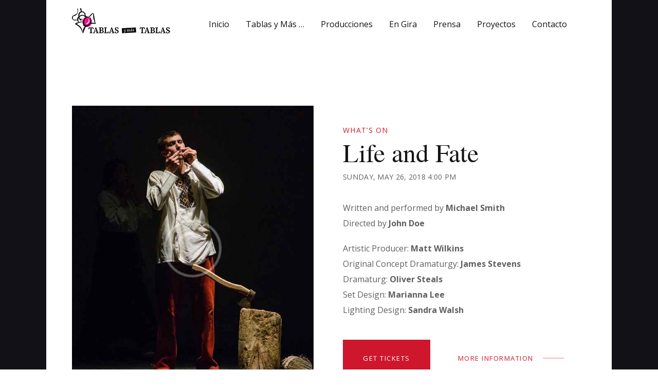

--- FILE ---
content_type: text/html; charset=UTF-8
request_url: https://tablasymastablas.com/home-boxed/
body_size: 25440
content:
<!DOCTYPE html>
<html lang="es" class="no-js scheme_default">
<head>
			<meta charset="UTF-8">
		<meta name="viewport" content="width=device-width, initial-scale=1, maximum-scale=1">
		<meta name="format-detection" content="telephone=no">
		<link rel="profile" href="//gmpg.org/xfn/11">
		<link rel="pingback" href="https://tablasymastablas.com/xmlrpc.php">
		<title>Home Boxed &#8211; Tablas y Más Tablas</title>
<meta name='robots' content='max-image-preview:large' />
<link rel='dns-prefetch' href='//fonts.googleapis.com' />
<link rel="alternate" type="application/rss+xml" title="Tablas y Más Tablas &raquo; Feed" href="https://tablasymastablas.com/feed/" />
<link rel="alternate" type="application/rss+xml" title="Tablas y Más Tablas &raquo; Feed de los comentarios" href="https://tablasymastablas.com/comments/feed/" />
<link rel="alternate" type="text/calendar" title="Tablas y Más Tablas &raquo; iCal Feed" href="https://tablasymastablas.com/en-gira/?ical=1" />
<link rel="alternate" title="oEmbed (JSON)" type="application/json+oembed" href="https://tablasymastablas.com/wp-json/oembed/1.0/embed?url=https%3A%2F%2Ftablasymastablas.com%2Fhome-boxed%2F" />
<link rel="alternate" title="oEmbed (XML)" type="text/xml+oembed" href="https://tablasymastablas.com/wp-json/oembed/1.0/embed?url=https%3A%2F%2Ftablasymastablas.com%2Fhome-boxed%2F&#038;format=xml" />
<meta property="og:url" content="https://tablasymastablas.com/home-boxed/ "/>
			<meta property="og:title" content="Home Boxed" />
			<meta property="og:description" content="February 3, 2023 &#8211; December 7, 2023 at Spencer Theatre Broadway Buss Post Show Chat: Waitress more information January 6, 2023 &#8211; February 6, 2024 at Spencer Theatre Ladies Of Sadness: Sad and Beautiful more information March 1, 2023 &#8211; March 4, 2024 at Spencer Theatre Rain &#8211; a Tribute to the Beatles more information What’s on Life and Fate Sunday, May 26, 2018 4:00 PM Written and performed by Michael Smith Directed by John Doe Artistic Producer: Matt Wilkins Original Concept Dramaturgy: James Stevens Dramaturg: Oliver Steals Set Design: Marianna Lee Lighting Design: Sandra Walsh Get Tickets more information&hellip;" />  
			<meta property="og:type" content="article" /><style id='wp-img-auto-sizes-contain-inline-css' type='text/css'>
img:is([sizes=auto i],[sizes^="auto," i]){contain-intrinsic-size:3000px 1500px}
/*# sourceURL=wp-img-auto-sizes-contain-inline-css */
</style>
<style id='wp-emoji-styles-inline-css' type='text/css'>

	img.wp-smiley, img.emoji {
		display: inline !important;
		border: none !important;
		box-shadow: none !important;
		height: 1em !important;
		width: 1em !important;
		margin: 0 0.07em !important;
		vertical-align: -0.1em !important;
		background: none !important;
		padding: 0 !important;
	}
/*# sourceURL=wp-emoji-styles-inline-css */
</style>
<link property="stylesheet" rel='stylesheet' id='wp-block-library-css' href='https://tablasymastablas.com/wp-includes/css/dist/block-library/style.min.css?ver=6.9' type='text/css' media='all' />
<style id='global-styles-inline-css' type='text/css'>
:root{--wp--preset--aspect-ratio--square: 1;--wp--preset--aspect-ratio--4-3: 4/3;--wp--preset--aspect-ratio--3-4: 3/4;--wp--preset--aspect-ratio--3-2: 3/2;--wp--preset--aspect-ratio--2-3: 2/3;--wp--preset--aspect-ratio--16-9: 16/9;--wp--preset--aspect-ratio--9-16: 9/16;--wp--preset--color--black: #000000;--wp--preset--color--cyan-bluish-gray: #abb8c3;--wp--preset--color--white: #ffffff;--wp--preset--color--pale-pink: #f78da7;--wp--preset--color--vivid-red: #cf2e2e;--wp--preset--color--luminous-vivid-orange: #ff6900;--wp--preset--color--luminous-vivid-amber: #fcb900;--wp--preset--color--light-green-cyan: #7bdcb5;--wp--preset--color--vivid-green-cyan: #00d084;--wp--preset--color--pale-cyan-blue: #8ed1fc;--wp--preset--color--vivid-cyan-blue: #0693e3;--wp--preset--color--vivid-purple: #9b51e0;--wp--preset--gradient--vivid-cyan-blue-to-vivid-purple: linear-gradient(135deg,rgb(6,147,227) 0%,rgb(155,81,224) 100%);--wp--preset--gradient--light-green-cyan-to-vivid-green-cyan: linear-gradient(135deg,rgb(122,220,180) 0%,rgb(0,208,130) 100%);--wp--preset--gradient--luminous-vivid-amber-to-luminous-vivid-orange: linear-gradient(135deg,rgb(252,185,0) 0%,rgb(255,105,0) 100%);--wp--preset--gradient--luminous-vivid-orange-to-vivid-red: linear-gradient(135deg,rgb(255,105,0) 0%,rgb(207,46,46) 100%);--wp--preset--gradient--very-light-gray-to-cyan-bluish-gray: linear-gradient(135deg,rgb(238,238,238) 0%,rgb(169,184,195) 100%);--wp--preset--gradient--cool-to-warm-spectrum: linear-gradient(135deg,rgb(74,234,220) 0%,rgb(151,120,209) 20%,rgb(207,42,186) 40%,rgb(238,44,130) 60%,rgb(251,105,98) 80%,rgb(254,248,76) 100%);--wp--preset--gradient--blush-light-purple: linear-gradient(135deg,rgb(255,206,236) 0%,rgb(152,150,240) 100%);--wp--preset--gradient--blush-bordeaux: linear-gradient(135deg,rgb(254,205,165) 0%,rgb(254,45,45) 50%,rgb(107,0,62) 100%);--wp--preset--gradient--luminous-dusk: linear-gradient(135deg,rgb(255,203,112) 0%,rgb(199,81,192) 50%,rgb(65,88,208) 100%);--wp--preset--gradient--pale-ocean: linear-gradient(135deg,rgb(255,245,203) 0%,rgb(182,227,212) 50%,rgb(51,167,181) 100%);--wp--preset--gradient--electric-grass: linear-gradient(135deg,rgb(202,248,128) 0%,rgb(113,206,126) 100%);--wp--preset--gradient--midnight: linear-gradient(135deg,rgb(2,3,129) 0%,rgb(40,116,252) 100%);--wp--preset--font-size--small: 13px;--wp--preset--font-size--medium: 20px;--wp--preset--font-size--large: 36px;--wp--preset--font-size--x-large: 42px;--wp--preset--spacing--20: 0.44rem;--wp--preset--spacing--30: 0.67rem;--wp--preset--spacing--40: 1rem;--wp--preset--spacing--50: 1.5rem;--wp--preset--spacing--60: 2.25rem;--wp--preset--spacing--70: 3.38rem;--wp--preset--spacing--80: 5.06rem;--wp--preset--shadow--natural: 6px 6px 9px rgba(0, 0, 0, 0.2);--wp--preset--shadow--deep: 12px 12px 50px rgba(0, 0, 0, 0.4);--wp--preset--shadow--sharp: 6px 6px 0px rgba(0, 0, 0, 0.2);--wp--preset--shadow--outlined: 6px 6px 0px -3px rgb(255, 255, 255), 6px 6px rgb(0, 0, 0);--wp--preset--shadow--crisp: 6px 6px 0px rgb(0, 0, 0);}:where(.is-layout-flex){gap: 0.5em;}:where(.is-layout-grid){gap: 0.5em;}body .is-layout-flex{display: flex;}.is-layout-flex{flex-wrap: wrap;align-items: center;}.is-layout-flex > :is(*, div){margin: 0;}body .is-layout-grid{display: grid;}.is-layout-grid > :is(*, div){margin: 0;}:where(.wp-block-columns.is-layout-flex){gap: 2em;}:where(.wp-block-columns.is-layout-grid){gap: 2em;}:where(.wp-block-post-template.is-layout-flex){gap: 1.25em;}:where(.wp-block-post-template.is-layout-grid){gap: 1.25em;}.has-black-color{color: var(--wp--preset--color--black) !important;}.has-cyan-bluish-gray-color{color: var(--wp--preset--color--cyan-bluish-gray) !important;}.has-white-color{color: var(--wp--preset--color--white) !important;}.has-pale-pink-color{color: var(--wp--preset--color--pale-pink) !important;}.has-vivid-red-color{color: var(--wp--preset--color--vivid-red) !important;}.has-luminous-vivid-orange-color{color: var(--wp--preset--color--luminous-vivid-orange) !important;}.has-luminous-vivid-amber-color{color: var(--wp--preset--color--luminous-vivid-amber) !important;}.has-light-green-cyan-color{color: var(--wp--preset--color--light-green-cyan) !important;}.has-vivid-green-cyan-color{color: var(--wp--preset--color--vivid-green-cyan) !important;}.has-pale-cyan-blue-color{color: var(--wp--preset--color--pale-cyan-blue) !important;}.has-vivid-cyan-blue-color{color: var(--wp--preset--color--vivid-cyan-blue) !important;}.has-vivid-purple-color{color: var(--wp--preset--color--vivid-purple) !important;}.has-black-background-color{background-color: var(--wp--preset--color--black) !important;}.has-cyan-bluish-gray-background-color{background-color: var(--wp--preset--color--cyan-bluish-gray) !important;}.has-white-background-color{background-color: var(--wp--preset--color--white) !important;}.has-pale-pink-background-color{background-color: var(--wp--preset--color--pale-pink) !important;}.has-vivid-red-background-color{background-color: var(--wp--preset--color--vivid-red) !important;}.has-luminous-vivid-orange-background-color{background-color: var(--wp--preset--color--luminous-vivid-orange) !important;}.has-luminous-vivid-amber-background-color{background-color: var(--wp--preset--color--luminous-vivid-amber) !important;}.has-light-green-cyan-background-color{background-color: var(--wp--preset--color--light-green-cyan) !important;}.has-vivid-green-cyan-background-color{background-color: var(--wp--preset--color--vivid-green-cyan) !important;}.has-pale-cyan-blue-background-color{background-color: var(--wp--preset--color--pale-cyan-blue) !important;}.has-vivid-cyan-blue-background-color{background-color: var(--wp--preset--color--vivid-cyan-blue) !important;}.has-vivid-purple-background-color{background-color: var(--wp--preset--color--vivid-purple) !important;}.has-black-border-color{border-color: var(--wp--preset--color--black) !important;}.has-cyan-bluish-gray-border-color{border-color: var(--wp--preset--color--cyan-bluish-gray) !important;}.has-white-border-color{border-color: var(--wp--preset--color--white) !important;}.has-pale-pink-border-color{border-color: var(--wp--preset--color--pale-pink) !important;}.has-vivid-red-border-color{border-color: var(--wp--preset--color--vivid-red) !important;}.has-luminous-vivid-orange-border-color{border-color: var(--wp--preset--color--luminous-vivid-orange) !important;}.has-luminous-vivid-amber-border-color{border-color: var(--wp--preset--color--luminous-vivid-amber) !important;}.has-light-green-cyan-border-color{border-color: var(--wp--preset--color--light-green-cyan) !important;}.has-vivid-green-cyan-border-color{border-color: var(--wp--preset--color--vivid-green-cyan) !important;}.has-pale-cyan-blue-border-color{border-color: var(--wp--preset--color--pale-cyan-blue) !important;}.has-vivid-cyan-blue-border-color{border-color: var(--wp--preset--color--vivid-cyan-blue) !important;}.has-vivid-purple-border-color{border-color: var(--wp--preset--color--vivid-purple) !important;}.has-vivid-cyan-blue-to-vivid-purple-gradient-background{background: var(--wp--preset--gradient--vivid-cyan-blue-to-vivid-purple) !important;}.has-light-green-cyan-to-vivid-green-cyan-gradient-background{background: var(--wp--preset--gradient--light-green-cyan-to-vivid-green-cyan) !important;}.has-luminous-vivid-amber-to-luminous-vivid-orange-gradient-background{background: var(--wp--preset--gradient--luminous-vivid-amber-to-luminous-vivid-orange) !important;}.has-luminous-vivid-orange-to-vivid-red-gradient-background{background: var(--wp--preset--gradient--luminous-vivid-orange-to-vivid-red) !important;}.has-very-light-gray-to-cyan-bluish-gray-gradient-background{background: var(--wp--preset--gradient--very-light-gray-to-cyan-bluish-gray) !important;}.has-cool-to-warm-spectrum-gradient-background{background: var(--wp--preset--gradient--cool-to-warm-spectrum) !important;}.has-blush-light-purple-gradient-background{background: var(--wp--preset--gradient--blush-light-purple) !important;}.has-blush-bordeaux-gradient-background{background: var(--wp--preset--gradient--blush-bordeaux) !important;}.has-luminous-dusk-gradient-background{background: var(--wp--preset--gradient--luminous-dusk) !important;}.has-pale-ocean-gradient-background{background: var(--wp--preset--gradient--pale-ocean) !important;}.has-electric-grass-gradient-background{background: var(--wp--preset--gradient--electric-grass) !important;}.has-midnight-gradient-background{background: var(--wp--preset--gradient--midnight) !important;}.has-small-font-size{font-size: var(--wp--preset--font-size--small) !important;}.has-medium-font-size{font-size: var(--wp--preset--font-size--medium) !important;}.has-large-font-size{font-size: var(--wp--preset--font-size--large) !important;}.has-x-large-font-size{font-size: var(--wp--preset--font-size--x-large) !important;}
/*# sourceURL=global-styles-inline-css */
</style>

<style id='classic-theme-styles-inline-css' type='text/css'>
/*! This file is auto-generated */
.wp-block-button__link{color:#fff;background-color:#32373c;border-radius:9999px;box-shadow:none;text-decoration:none;padding:calc(.667em + 2px) calc(1.333em + 2px);font-size:1.125em}.wp-block-file__button{background:#32373c;color:#fff;text-decoration:none}
/*# sourceURL=/wp-includes/css/classic-themes.min.css */
</style>
<link property="stylesheet" rel='stylesheet' id='booked-tooltipster-css' href='https://tablasymastablas.com/wp-content/plugins/booked/assets/js/tooltipster/css/tooltipster.css?ver=3.3.0' type='text/css' media='all' />
<link property="stylesheet" rel='stylesheet' id='booked-tooltipster-theme-css' href='https://tablasymastablas.com/wp-content/plugins/booked/assets/js/tooltipster/css/themes/tooltipster-light.css?ver=3.3.0' type='text/css' media='all' />
<link property="stylesheet" rel='stylesheet' id='booked-animations-css' href='https://tablasymastablas.com/wp-content/plugins/booked/assets/css/animations.css?ver=2.4' type='text/css' media='all' />
<link property="stylesheet" rel='stylesheet' id='booked-css-css' href='https://tablasymastablas.com/wp-content/plugins/booked/dist/booked.css?ver=2.4' type='text/css' media='all' />
<style id='booked-css-inline-css' type='text/css'>
#ui-datepicker-div.booked_custom_date_picker table.ui-datepicker-calendar tbody td a.ui-state-active,#ui-datepicker-div.booked_custom_date_picker table.ui-datepicker-calendar tbody td a.ui-state-active:hover,body #booked-profile-page input[type=submit].button-primary:hover,body .booked-list-view button.button:hover, body .booked-list-view input[type=submit].button-primary:hover,body div.booked-calendar input[type=submit].button-primary:hover,body .booked-modal input[type=submit].button-primary:hover,body div.booked-calendar .bc-head,body div.booked-calendar .bc-head .bc-col,body div.booked-calendar .booked-appt-list .timeslot .timeslot-people button:hover,body #booked-profile-page .booked-profile-header,body #booked-profile-page .booked-tabs li.active a,body #booked-profile-page .booked-tabs li.active a:hover,body #booked-profile-page .appt-block .google-cal-button > a:hover,#ui-datepicker-div.booked_custom_date_picker .ui-datepicker-header{ background:#0073AA !important; }body #booked-profile-page input[type=submit].button-primary:hover,body div.booked-calendar input[type=submit].button-primary:hover,body .booked-list-view button.button:hover, body .booked-list-view input[type=submit].button-primary:hover,body .booked-modal input[type=submit].button-primary:hover,body div.booked-calendar .bc-head .bc-col,body div.booked-calendar .booked-appt-list .timeslot .timeslot-people button:hover,body #booked-profile-page .booked-profile-header,body #booked-profile-page .appt-block .google-cal-button > a:hover{ border-color:#0073AA !important; }body div.booked-calendar .bc-row.days,body div.booked-calendar .bc-row.days .bc-col,body .booked-calendarSwitcher.calendar,body #booked-profile-page .booked-tabs,#ui-datepicker-div.booked_custom_date_picker table.ui-datepicker-calendar thead,#ui-datepicker-div.booked_custom_date_picker table.ui-datepicker-calendar thead th{ background:#d4a48c !important; }body div.booked-calendar .bc-row.days .bc-col,body #booked-profile-page .booked-tabs{ border-color:#d4a48c !important; }#ui-datepicker-div.booked_custom_date_picker table.ui-datepicker-calendar tbody td.ui-datepicker-today a,#ui-datepicker-div.booked_custom_date_picker table.ui-datepicker-calendar tbody td.ui-datepicker-today a:hover,body #booked-profile-page input[type=submit].button-primary,body div.booked-calendar input[type=submit].button-primary,body .booked-list-view button.button, body .booked-list-view input[type=submit].button-primary,body .booked-list-view button.button, body .booked-list-view input[type=submit].button-primary,body .booked-modal input[type=submit].button-primary,body div.booked-calendar .booked-appt-list .timeslot .timeslot-people button,body #booked-profile-page .booked-profile-appt-list .appt-block.approved .status-block,body #booked-profile-page .appt-block .google-cal-button > a,body .booked-modal p.booked-title-bar,body div.booked-calendar .bc-col:hover .date span,body .booked-list-view a.booked_list_date_picker_trigger.booked-dp-active,body .booked-list-view a.booked_list_date_picker_trigger.booked-dp-active:hover,.booked-ms-modal .booked-book-appt,body #booked-profile-page .booked-tabs li a .counter{ background:#d4a48c; }body #booked-profile-page input[type=submit].button-primary,body div.booked-calendar input[type=submit].button-primary,body .booked-list-view button.button, body .booked-list-view input[type=submit].button-primary,body .booked-list-view button.button, body .booked-list-view input[type=submit].button-primary,body .booked-modal input[type=submit].button-primary,body #booked-profile-page .appt-block .google-cal-button > a,body div.booked-calendar .booked-appt-list .timeslot .timeslot-people button,body .booked-list-view a.booked_list_date_picker_trigger.booked-dp-active,body .booked-list-view a.booked_list_date_picker_trigger.booked-dp-active:hover{ border-color:#d4a48c; }body .booked-modal .bm-window p i.fa,body .booked-modal .bm-window a,body .booked-appt-list .booked-public-appointment-title,body .booked-modal .bm-window p.appointment-title,.booked-ms-modal.visible:hover .booked-book-appt{ color:#d4a48c; }.booked-appt-list .timeslot.has-title .booked-public-appointment-title { color:inherit; }
/*# sourceURL=booked-css-inline-css */
</style>
<link property="stylesheet" rel='stylesheet' id='contact-form-7-css' href='https://tablasymastablas.com/wp-content/plugins/contact-form-7/includes/css/styles.css?ver=5.9' type='text/css' media='all' />
<link property="stylesheet" rel='stylesheet' id='ctf_styles-css' href='https://tablasymastablas.com/wp-content/plugins/custom-twitter-feeds/css/ctf-styles.min.css?ver=2.0.3' type='text/css' media='all' />
<link property="stylesheet" rel='stylesheet' id='esg-plugin-settings-css' href='https://tablasymastablas.com/wp-content/plugins/essential-grid/public/assets/css/settings.css?ver=3.0.13' type='text/css' media='all' />
<link property="stylesheet" rel='stylesheet' id='tp-fontello-css' href='https://tablasymastablas.com/wp-content/plugins/essential-grid/public/assets/font/fontello/css/fontello.css?ver=3.0.13' type='text/css' media='all' />
<link property="stylesheet" rel='stylesheet' id='trx_addons-icons-css' href='https://tablasymastablas.com/wp-content/plugins/trx_addons/css/font-icons/css/trx_addons_icons-embedded.css' type='text/css' media='all' />
<link property="stylesheet" rel='stylesheet' id='swiperslider-css' href='https://tablasymastablas.com/wp-content/plugins/trx_addons/js/swiper/swiper.min.css' type='text/css' media='all' />
<link property="stylesheet" rel='stylesheet' id='magnific-popup-css' href='https://tablasymastablas.com/wp-content/plugins/trx_addons/js/magnific/magnific-popup.min.css' type='text/css' media='all' />
<link property="stylesheet" rel='stylesheet' id='trx_addons-css' href='https://tablasymastablas.com/wp-content/plugins/trx_addons/css/trx_addons.css' type='text/css' media='all' />
<link property="stylesheet" rel='stylesheet' id='trx_addons-animation-css' href='https://tablasymastablas.com/wp-content/plugins/trx_addons/css/trx_addons.animation.css' type='text/css' media='all' />
<link property="stylesheet" rel='stylesheet' id='trx_socials-icons-css' href='https://tablasymastablas.com/wp-content/plugins/trx_socials/assets/css/font_icons/css/trx_socials_icons.css' type='text/css' media='all' />
<link property="stylesheet" rel='stylesheet' id='trx_socials-widget_instagram-css' href='https://tablasymastablas.com/wp-content/plugins/trx_socials/widgets/instagram/instagram.css' type='text/css' media='all' />
<link property="stylesheet" rel='stylesheet' id='tribe-events-v2-single-skeleton-css' href='https://tablasymastablas.com/wp-content/plugins/the-events-calendar/src/resources/css/tribe-events-single-skeleton.min.css?ver=6.8.1' type='text/css' media='all' />
<link property="stylesheet" rel='stylesheet' id='tribe-events-v2-single-skeleton-full-css' href='https://tablasymastablas.com/wp-content/plugins/the-events-calendar/src/resources/css/tribe-events-single-full.min.css?ver=6.8.1' type='text/css' media='all' />
<link property="stylesheet" rel='stylesheet' id='tec-events-elementor-widgets-base-styles-css' href='https://tablasymastablas.com/wp-content/plugins/the-events-calendar/src/resources/css/integrations/plugins/elementor/widgets/widget-base.min.css?ver=6.8.1' type='text/css' media='all' />
<link property="stylesheet" rel='stylesheet' id='dtpicker-css' href='https://tablasymastablas.com/wp-content/plugins/date-time-picker-field/assets/js/vendor/datetimepicker/jquery.datetimepicker.min.css?ver=6.9' type='text/css' media='all' />
<link property="stylesheet" rel='stylesheet' id='elementor-icons-css' href='https://tablasymastablas.com/wp-content/plugins/elementor/assets/lib/eicons/css/elementor-icons.min.css?ver=5.16.0' type='text/css' media='all' />
<link property="stylesheet" rel='stylesheet' id='elementor-frontend-legacy-css' href='https://tablasymastablas.com/wp-content/plugins/elementor/assets/css/frontend-legacy.min.css?ver=3.8.1' type='text/css' media='all' />
<link property="stylesheet" rel='stylesheet' id='elementor-frontend-css' href='https://tablasymastablas.com/wp-content/plugins/elementor/assets/css/frontend.min.css?ver=3.8.1' type='text/css' media='all' />
<style id='elementor-frontend-inline-css' type='text/css'>
.elementor-kit-1609{--e-global-color-primary:#6EC1E4;--e-global-color-secondary:#54595F;--e-global-color-text:#7A7A7A;--e-global-color-accent:#61CE70;--e-global-color-14ac3bf4:#4054B2;--e-global-color-6e1f2aef:#23A455;--e-global-color-4054d2cb:#000;--e-global-color-12f5a0b3:#FFF;--e-global-typography-primary-font-family:"Roboto";--e-global-typography-primary-font-weight:600;--e-global-typography-secondary-font-family:"Roboto Slab";--e-global-typography-secondary-font-weight:400;--e-global-typography-text-font-family:"Roboto";--e-global-typography-text-font-weight:400;--e-global-typography-accent-font-family:"Roboto";--e-global-typography-accent-font-weight:500;}.elementor-section.elementor-section-boxed > .elementor-container{max-width:1278px;}.e-con{--container-max-width:1278px;}.elementor-widget:not(:last-child){margin-bottom:30px;}.elementor-element{--widgets-spacing:30px;}{}.elementor-widget-trx_sc_layouts_title,.elementor-widget-trx_sc_layouts_featured{display:var(--page-title-display);}@media(max-width:1024px){.elementor-section.elementor-section-boxed > .elementor-container{max-width:1024px;}.e-con{--container-max-width:1024px;}}@media(max-width:767px){.elementor-section.elementor-section-boxed > .elementor-container{max-width:767px;}.e-con{--container-max-width:767px;}}
.elementor-373 .elementor-element.elementor-element-a70e493 > .elementor-column-wrap > .elementor-widget-wrap > .elementor-widget:not(.elementor-widget__width-auto):not(.elementor-widget__width-initial):not(:last-child):not(.elementor-absolute){margin-bottom:0px;}.elementor-373 .elementor-element.elementor-element-ac13d63{--spacer-size:10px;}.elementor-373 .elementor-element.elementor-element-ffda108{--spacer-size:140px;}.elementor-373 .elementor-element.elementor-element-7fbb744{--spacer-size:140px;}.elementor-373 .elementor-element.elementor-element-43054a0 > .elementor-column-wrap > .elementor-widget-wrap > .elementor-widget:not(.elementor-widget__width-auto):not(.elementor-widget__width-initial):not(:last-child):not(.elementor-absolute){margin-bottom:0px;}.elementor-373 .elementor-element.elementor-element-83b3144{--spacer-size:108px;}.elementor-373 .elementor-element.elementor-element-ee41fd2{--spacer-size:15px;}.elementor-373 .elementor-element.elementor-element-3088e18 > .elementor-column-wrap > .elementor-widget-wrap > .elementor-widget:not(.elementor-widget__width-auto):not(.elementor-widget__width-initial):not(:last-child):not(.elementor-absolute){margin-bottom:0px;}.elementor-373 .elementor-element.elementor-element-beb2522{--spacer-size:160px;}.elementor-373 .elementor-element.elementor-element-7b3b136{--spacer-size:25px;}.elementor-373 .elementor-element.elementor-element-2ab5e97:not(.elementor-motion-effects-element-type-background), .elementor-373 .elementor-element.elementor-element-2ab5e97 > .elementor-motion-effects-container > .elementor-motion-effects-layer{background-color:#141318;}.elementor-373 .elementor-element.elementor-element-2ab5e97{transition:background 0.3s, border 0.3s, border-radius 0.3s, box-shadow 0.3s;}.elementor-373 .elementor-element.elementor-element-2ab5e97 > .elementor-background-overlay{transition:background 0.3s, border-radius 0.3s, opacity 0.3s;}.elementor-373 .elementor-element.elementor-element-d145da5{--spacer-size:108px;}.elementor-373 .elementor-element.elementor-element-283b987{--spacer-size:72px;}.elementor-373 .elementor-element.elementor-element-509d68a{--spacer-size:140px;}.elementor-373 .elementor-element.elementor-element-e11146f > .elementor-column-wrap > .elementor-widget-wrap > .elementor-widget:not(.elementor-widget__width-auto):not(.elementor-widget__width-initial):not(:last-child):not(.elementor-absolute){margin-bottom:0px;}.elementor-373 .elementor-element.elementor-element-abed24f{--spacer-size:128px;}.elementor-373 .elementor-element.elementor-element-f974499{--spacer-size:35px;}.elementor-373 .elementor-element.elementor-element-2e508d5e{margin-top:0px;margin-bottom:0px;padding:0px 0px 0px 0px;}.elementor-373 .elementor-element.elementor-element-3a39777e > .elementor-column-wrap > .elementor-widget-wrap > .elementor-widget:not(.elementor-widget__width-auto):not(.elementor-widget__width-initial):not(:last-child):not(.elementor-absolute){margin-bottom:0px;}.elementor-373 .elementor-element.elementor-element-3a39777e > .elementor-element-populated{margin:0px 0px 0px 0px;--e-column-margin-right:0px;--e-column-margin-left:0px;}.elementor-373 .elementor-element.elementor-element-3a39777e > .elementor-element-populated.elementor-column-wrap{padding:0px 0px 0px 0px;}.elementor-373 .elementor-element.elementor-element-3a39777e > .elementor-element-populated.elementor-widget-wrap{padding:0px 0px 0px 0px;}.elementor-373 .elementor-element.elementor-element-b25bddb{--spacer-size:30px;}.elementor-373 .elementor-element.elementor-element-60d190c1{--spacer-size:75px;}.elementor-373 .elementor-element.elementor-element-76aeeb17{padding:0px 0px 0px 0px;}.elementor-373 .elementor-element.elementor-element-658e0e3d > .elementor-column-wrap > .elementor-widget-wrap > .elementor-widget:not(.elementor-widget__width-auto):not(.elementor-widget__width-initial):not(:last-child):not(.elementor-absolute){margin-bottom:0px;}.elementor-373 .elementor-element.elementor-element-658e0e3d > .elementor-element-populated{margin:0px 0px 0px 0px;--e-column-margin-right:0px;--e-column-margin-left:0px;}@media(max-width:1024px){.elementor-373 .elementor-element.elementor-element-7b3b136{--spacer-size:0px;}.elementor-373 .elementor-element.elementor-element-d145da5{--spacer-size:50px;}.elementor-373 .elementor-element.elementor-element-283b987{--spacer-size:35px;}.elementor-373 .elementor-element.elementor-element-f974499{--spacer-size:10px;}.elementor-373 .elementor-element.elementor-element-60d190c1{--spacer-size:55px;}}@media(max-width:767px){.elementor-373 .elementor-element.elementor-element-7b3b136{--spacer-size:5px;}.elementor-373 .elementor-element.elementor-element-d145da5{--spacer-size:30px;}.elementor-373 .elementor-element.elementor-element-283b987{--spacer-size:15px;}.elementor-373 .elementor-element.elementor-element-b25bddb{--spacer-size:5px;}.elementor-373 .elementor-element.elementor-element-60d190c1{--spacer-size:20px;}}@media(min-width:768px){.elementor-373 .elementor-element.elementor-element-8d7337c{width:22%;}.elementor-373 .elementor-element.elementor-element-23276aa{width:54.665%;}.elementor-373 .elementor-element.elementor-element-0fab3d0{width:22%;}}@media(max-width:1024px) and (min-width:768px){.elementor-373 .elementor-element.elementor-element-8d7337c{width:15%;}.elementor-373 .elementor-element.elementor-element-23276aa{width:70%;}.elementor-373 .elementor-element.elementor-element-0fab3d0{width:15%;}}
/*# sourceURL=elementor-frontend-inline-css */
</style>
<link property="stylesheet" rel='stylesheet' id='font-awesome-5-all-css' href='https://tablasymastablas.com/wp-content/plugins/elementor/assets/lib/font-awesome/css/all.min.css?ver=3.8.1' type='text/css' media='all' />
<link property="stylesheet" rel='stylesheet' id='font-awesome-4-shim-css' href='https://tablasymastablas.com/wp-content/plugins/elementor/assets/lib/font-awesome/css/v4-shims.min.css?ver=3.8.1' type='text/css' media='all' />
<link property="stylesheet" rel='stylesheet' id='wpgdprc-front-css-css' href='https://tablasymastablas.com/wp-content/plugins/wp-gdpr-compliance/Assets/css/front.css?ver=1668526835' type='text/css' media='all' />
<style id='wpgdprc-front-css-inline-css' type='text/css'>
:root{--wp-gdpr--bar--background-color: #000000;--wp-gdpr--bar--color: #ffffff;--wp-gdpr--button--background-color: #000000;--wp-gdpr--button--background-color--darken: #000000;--wp-gdpr--button--color: #ffffff;}
/*# sourceURL=wpgdprc-front-css-inline-css */
</style>
<link property="stylesheet" rel='stylesheet' id='ostende-font-TeX-Gyre-Termes-css' href='https://tablasymastablas.com/wp-content/themes/ostende/css/font-face/TeX-Gyre-Termes/stylesheet.css' type='text/css' media='all' />
<link property="stylesheet" rel='stylesheet' id='ostende-font-google_fonts-css' href='https://fonts.googleapis.com/css?family=Open+Sans:300,300i,400,400i,600,600i,700,700i,800&#038;subset=latin,latin-ext' type='text/css' media='all' />
<link property="stylesheet" rel='stylesheet' id='fontello-icons-css' href='https://tablasymastablas.com/wp-content/themes/ostende/css/font-icons/css/fontello-embedded.css' type='text/css' media='all' />
<link property="stylesheet" rel='stylesheet' id='ostende-main-css' href='https://tablasymastablas.com/wp-content/themes/ostende/style.css' type='text/css' media='all' />
<style id='ostende-main-inline-css' type='text/css'>
.body_style_boxed { background-image:url(https://tablasymastablas.com/wp-content/uploads/2018/03/bg_boxed.jpg) !important }
/*# sourceURL=ostende-main-inline-css */
</style>
<link property="stylesheet" rel='stylesheet' id='ostende-colors-css' href='https://tablasymastablas.com/wp-content/themes/ostende/css/__colors.css' type='text/css' media='all' />
<link property="stylesheet" rel='stylesheet' id='mediaelement-css' href='https://tablasymastablas.com/wp-includes/js/mediaelement/mediaelementplayer-legacy.min.css?ver=4.2.17' type='text/css' media='all' />
<link property="stylesheet" rel='stylesheet' id='wp-mediaelement-css' href='https://tablasymastablas.com/wp-includes/js/mediaelement/wp-mediaelement.min.css?ver=6.9' type='text/css' media='all' />
<link property="stylesheet" rel='stylesheet' id='trx_addons-responsive-css' href='https://tablasymastablas.com/wp-content/plugins/trx_addons/css/trx_addons.responsive.css' type='text/css' media='all' />
<link property="stylesheet" rel='stylesheet' id='ostende-responsive-css' href='https://tablasymastablas.com/wp-content/themes/ostende/css/responsive.css' type='text/css' media='all' />
<link property="stylesheet" rel='stylesheet' id='google-fonts-1-css' href='https://fonts.googleapis.com/css?family=Roboto%3A100%2C100italic%2C200%2C200italic%2C300%2C300italic%2C400%2C400italic%2C500%2C500italic%2C600%2C600italic%2C700%2C700italic%2C800%2C800italic%2C900%2C900italic%7CRoboto+Slab%3A100%2C100italic%2C200%2C200italic%2C300%2C300italic%2C400%2C400italic%2C500%2C500italic%2C600%2C600italic%2C700%2C700italic%2C800%2C800italic%2C900%2C900italic&#038;display=auto&#038;ver=6.9' type='text/css' media='all' />
<script type="text/javascript" src="https://tablasymastablas.com/wp-includes/js/jquery/jquery.min.js?ver=3.7.1" id="jquery-core-js"></script>
<script type="text/javascript" src="https://tablasymastablas.com/wp-includes/js/jquery/jquery-migrate.min.js?ver=3.4.1" id="jquery-migrate-js"></script>
<link rel="https://api.w.org/" href="https://tablasymastablas.com/wp-json/" /><link rel="alternate" title="JSON" type="application/json" href="https://tablasymastablas.com/wp-json/wp/v2/pages/373" /><link rel="EditURI" type="application/rsd+xml" title="RSD" href="https://tablasymastablas.com/xmlrpc.php?rsd" />
<meta name="generator" content="WordPress 6.9" />
<link rel="canonical" href="https://tablasymastablas.com/home-boxed/" />
<link rel='shortlink' href='https://tablasymastablas.com/?p=373' />
<meta name="tec-api-version" content="v1"><meta name="tec-api-origin" content="https://tablasymastablas.com"><link rel="alternate" href="https://tablasymastablas.com/wp-json/tribe/events/v1/" /><style type="text/css">.recentcomments a{display:inline !important;padding:0 !important;margin:0 !important;}</style><meta name="generator" content="Powered by Slider Revolution 6.5.14 - responsive, Mobile-Friendly Slider Plugin for WordPress with comfortable drag and drop interface." />
<link rel="icon" href="https://tablasymastablas.com/wp-content/uploads/2022/11/cropped-icono_tymt_2-32x32.png" sizes="32x32" />
<link rel="icon" href="https://tablasymastablas.com/wp-content/uploads/2022/11/cropped-icono_tymt_2-192x192.png" sizes="192x192" />
<link rel="apple-touch-icon" href="https://tablasymastablas.com/wp-content/uploads/2022/11/cropped-icono_tymt_2-180x180.png" />
<meta name="msapplication-TileImage" content="https://tablasymastablas.com/wp-content/uploads/2022/11/cropped-icono_tymt_2-270x270.png" />
<script>function setREVStartSize(e){
			//window.requestAnimationFrame(function() {
				window.RSIW = window.RSIW===undefined ? window.innerWidth : window.RSIW;
				window.RSIH = window.RSIH===undefined ? window.innerHeight : window.RSIH;
				try {
					var pw = document.getElementById(e.c).parentNode.offsetWidth,
						newh;
					pw = pw===0 || isNaN(pw) ? window.RSIW : pw;
					e.tabw = e.tabw===undefined ? 0 : parseInt(e.tabw);
					e.thumbw = e.thumbw===undefined ? 0 : parseInt(e.thumbw);
					e.tabh = e.tabh===undefined ? 0 : parseInt(e.tabh);
					e.thumbh = e.thumbh===undefined ? 0 : parseInt(e.thumbh);
					e.tabhide = e.tabhide===undefined ? 0 : parseInt(e.tabhide);
					e.thumbhide = e.thumbhide===undefined ? 0 : parseInt(e.thumbhide);
					e.mh = e.mh===undefined || e.mh=="" || e.mh==="auto" ? 0 : parseInt(e.mh,0);
					if(e.layout==="fullscreen" || e.l==="fullscreen")
						newh = Math.max(e.mh,window.RSIH);
					else{
						e.gw = Array.isArray(e.gw) ? e.gw : [e.gw];
						for (var i in e.rl) if (e.gw[i]===undefined || e.gw[i]===0) e.gw[i] = e.gw[i-1];
						e.gh = e.el===undefined || e.el==="" || (Array.isArray(e.el) && e.el.length==0)? e.gh : e.el;
						e.gh = Array.isArray(e.gh) ? e.gh : [e.gh];
						for (var i in e.rl) if (e.gh[i]===undefined || e.gh[i]===0) e.gh[i] = e.gh[i-1];
											
						var nl = new Array(e.rl.length),
							ix = 0,
							sl;
						e.tabw = e.tabhide>=pw ? 0 : e.tabw;
						e.thumbw = e.thumbhide>=pw ? 0 : e.thumbw;
						e.tabh = e.tabhide>=pw ? 0 : e.tabh;
						e.thumbh = e.thumbhide>=pw ? 0 : e.thumbh;
						for (var i in e.rl) nl[i] = e.rl[i]<window.RSIW ? 0 : e.rl[i];
						sl = nl[0];
						for (var i in nl) if (sl>nl[i] && nl[i]>0) { sl = nl[i]; ix=i;}
						var m = pw>(e.gw[ix]+e.tabw+e.thumbw) ? 1 : (pw-(e.tabw+e.thumbw)) / (e.gw[ix]);
						newh =  (e.gh[ix] * m) + (e.tabh + e.thumbh);
					}
					var el = document.getElementById(e.c);
					if (el!==null && el) el.style.height = newh+"px";
					el = document.getElementById(e.c+"_wrapper");
					if (el!==null && el) {
						el.style.height = newh+"px";
						el.style.display = "block";
					}
				} catch(e){
					console.log("Failure at Presize of Slider:" + e)
				}
			//});
		  };</script>
		<style type="text/css" id="wp-custom-css">
			.tribe-common--breakpoint-medium.tribe-events .tribe-events-calendar-list__event-featured-image-wrapper {
    margin-bottom: 0;
    width: calc(var(--tec-grid-width-1-of-8)* 2) !important;
}

.search_form_wrap{
	display:none !important;
}

.socials_mobile{
	display:none !important;
}

.tribe-events-c-subscribe-dropdown{
	display:none;
}

.tribe-events-c-events-bar__search-container{
	display:none !important;
}

.tribe-events-c-messages__message {
	display:none !important;
}

 .tribe-events-c-messages__message--notice{
	display:none !important;
}

.tribe-events-c-view-selector__button-icon{
	display:none !important;
}

.tribe-events-c-events-bar__search-button{
	display:none !important;
}

.tribe-common img {
    border-style: none;
    max-width: 50%;
}		</style>
		<link property="stylesheet" rel='stylesheet' id='e-animations-css' href='https://tablasymastablas.com/wp-content/plugins/elementor/assets/lib/animations/animations.min.css?ver=3.8.1' type='text/css' media='all' />
<link property="stylesheet" rel='stylesheet' id='rs-plugin-settings-css' href='https://tablasymastablas.com/wp-content/plugins/revslider/public/assets/css/rs6.css?ver=6.5.14' type='text/css' media='all' />
<style id='rs-plugin-settings-inline-css' type='text/css'>
#rs-demo-id {}
/*# sourceURL=rs-plugin-settings-inline-css */
</style>
</head>

<body class="wp-singular page-template-default page page-id-373 wp-custom-logo wp-theme-ostende tribe-no-js body_tag scheme_default blog_mode_page body_style_boxed is_single sidebar_hide expand_content remove_margins trx_addons_present header_type_custom header_style_header-custom-603 header_position_default menu_style_top no_layout elementor-default elementor-kit-1609 elementor-page elementor-page-373">

	
	
	<div class="body_wrap">

		<div class="page_wrap"><header class="top_panel top_panel_custom top_panel_custom_603 top_panel_custom_elementor-header-box without_bg_image"><div class="content_wrap"><style id="elementor-post-603">.elementor-603 .elementor-element.elementor-element-43c1c8f5 > .elementor-container > .elementor-row > .elementor-column > .elementor-column-wrap > .elementor-widget-wrap{align-content:center;align-items:center;}.elementor-603 .elementor-element.elementor-element-43c1c8f5{transition:background 0.3s, border 0.3s, border-radius 0.3s, box-shadow 0.3s;margin-top:0px;margin-bottom:0px;padding:8px 0px 0px 0px;}.elementor-603 .elementor-element.elementor-element-43c1c8f5 > .elementor-background-overlay{transition:background 0.3s, border-radius 0.3s, opacity 0.3s;}.elementor-603 .elementor-element.elementor-element-4bae1e95 .logo_image{max-height:120px;}.elementor-603 .elementor-element.elementor-element-4bae1e95 > .elementor-widget-container{margin:0px 0px 7px 0px;}.elementor-603 .elementor-element.elementor-element-51c63dc > .elementor-container > .elementor-row > .elementor-column > .elementor-column-wrap > .elementor-widget-wrap{align-content:center;align-items:center;}.elementor-603 .elementor-element.elementor-element-51c63dc{transition:background 0.3s, border 0.3s, border-radius 0.3s, box-shadow 0.3s;margin-top:0px;margin-bottom:0px;padding:8px 0px 0px 0px;}.elementor-603 .elementor-element.elementor-element-51c63dc > .elementor-background-overlay{transition:background 0.3s, border-radius 0.3s, opacity 0.3s;}.elementor-603 .elementor-element.elementor-element-f9e0cf9 .logo_image{max-height:120px;}.elementor-603 .elementor-element.elementor-element-f9e0cf9 > .elementor-widget-container{margin:0px 0px 7px 0px;}@media(max-width:767px){.elementor-603 .elementor-element.elementor-element-2f08c84{width:50%;}.elementor-603 .elementor-element.elementor-element-afe5b58{width:50%;}}@media(min-width:768px){.elementor-603 .elementor-element.elementor-element-13a0bd63{width:22.992%;}.elementor-603 .elementor-element.elementor-element-7a0be795{width:77.008%;}.elementor-603 .elementor-element.elementor-element-2f08c84{width:50%;}.elementor-603 .elementor-element.elementor-element-afe5b58{width:50%;}}@media(max-width:1024px) and (min-width:768px){.elementor-603 .elementor-element.elementor-element-2f08c84{width:50%;}.elementor-603 .elementor-element.elementor-element-afe5b58{width:50%;}}</style><style>.elementor-603 .elementor-element.elementor-element-43c1c8f5 > .elementor-container > .elementor-row > .elementor-column > .elementor-column-wrap > .elementor-widget-wrap{align-content:center;align-items:center;}.elementor-603 .elementor-element.elementor-element-43c1c8f5{transition:background 0.3s, border 0.3s, border-radius 0.3s, box-shadow 0.3s;margin-top:0px;margin-bottom:0px;padding:8px 0px 0px 0px;}.elementor-603 .elementor-element.elementor-element-43c1c8f5 > .elementor-background-overlay{transition:background 0.3s, border-radius 0.3s, opacity 0.3s;}.elementor-603 .elementor-element.elementor-element-4bae1e95 .logo_image{max-height:120px;}.elementor-603 .elementor-element.elementor-element-4bae1e95 > .elementor-widget-container{margin:0px 0px 7px 0px;}.elementor-603 .elementor-element.elementor-element-51c63dc > .elementor-container > .elementor-row > .elementor-column > .elementor-column-wrap > .elementor-widget-wrap{align-content:center;align-items:center;}.elementor-603 .elementor-element.elementor-element-51c63dc{transition:background 0.3s, border 0.3s, border-radius 0.3s, box-shadow 0.3s;margin-top:0px;margin-bottom:0px;padding:8px 0px 0px 0px;}.elementor-603 .elementor-element.elementor-element-51c63dc > .elementor-background-overlay{transition:background 0.3s, border-radius 0.3s, opacity 0.3s;}.elementor-603 .elementor-element.elementor-element-f9e0cf9 .logo_image{max-height:120px;}.elementor-603 .elementor-element.elementor-element-f9e0cf9 > .elementor-widget-container{margin:0px 0px 7px 0px;}@media(max-width:767px){.elementor-603 .elementor-element.elementor-element-2f08c84{width:50%;}.elementor-603 .elementor-element.elementor-element-afe5b58{width:50%;}}@media(min-width:768px){.elementor-603 .elementor-element.elementor-element-13a0bd63{width:22.992%;}.elementor-603 .elementor-element.elementor-element-7a0be795{width:77.008%;}.elementor-603 .elementor-element.elementor-element-2f08c84{width:50%;}.elementor-603 .elementor-element.elementor-element-afe5b58{width:50%;}}@media(max-width:1024px) and (min-width:768px){.elementor-603 .elementor-element.elementor-element-2f08c84{width:50%;}.elementor-603 .elementor-element.elementor-element-afe5b58{width:50%;}}</style>		<div data-elementor-type="wp-post" data-elementor-id="603" class="elementor elementor-603">
						<div class="elementor-inner">
				<div class="elementor-section-wrap">
									<section class="elementor-section elementor-top-section elementor-element elementor-element-43c1c8f5 elementor-section-content-middle sc_layouts_row sc_layouts_row_type_normal elementor-hidden-phone elementor-section-full_width elementor-section-height-default elementor-section-height-default" data-id="43c1c8f5" data-element_type="section" data-settings="{&quot;background_background&quot;:&quot;classic&quot;}">
						<div class="elementor-container elementor-column-gap-no">
							<div class="elementor-row">
					<div class="elementor-column elementor-col-50 elementor-top-column elementor-element elementor-element-13a0bd63 sc_layouts_column sc_layouts_column_align_left sc_layouts_column_icons_position_left" data-id="13a0bd63" data-element_type="column">
			<div class="elementor-column-wrap elementor-element-populated">
							<div class="elementor-widget-wrap">
						<div class="sc_layouts_item elementor-element elementor-element-4bae1e95 elementor-widget elementor-widget-trx_sc_layouts_logo" data-id="4bae1e95" data-element_type="widget" data-widget_type="trx_sc_layouts_logo.default">
				<div class="elementor-widget-container">
			<a href="https://tablasymastablas.com/" id="trx_sc_layouts_logo_1071353009" class="sc_layouts_logo sc_layouts_logo_default"><img class="logo_image trx_addons_inline_921802503"
					src="//tablasymastablas.com/wp-content/uploads/2022/11/logo_1linea_normal.png"
					alt="Tablas y Más Tablas" width="191" height="54"></a><!-- /.sc_layouts_logo -->		</div>
				</div>
						</div>
					</div>
		</div>
				<div class="elementor-column elementor-col-50 elementor-top-column elementor-element elementor-element-7a0be795 sc_layouts_column sc_layouts_column_align_right sc_layouts_column_icons_position_left" data-id="7a0be795" data-element_type="column">
			<div class="elementor-column-wrap elementor-element-populated">
							<div class="elementor-widget-wrap">
						<div class="sc_layouts_item elementor-element elementor-element-12a27754 elementor-widget elementor-widget-trx_sc_layouts_menu" data-id="12a27754" data-element_type="widget" data-widget_type="trx_sc_layouts_menu.default">
				<div class="elementor-widget-container">
			<nav class="sc_layouts_menu sc_layouts_menu_default sc_layouts_menu_dir_horizontal menu_hover_fade" id="trx_sc_layouts_menu_2097551000" data-animation-in="fadeIn" data-animation-out="fadeOut"		><ul id="sc_layouts_menu_980100067" class="sc_layouts_menu_nav"><li id="menu-item-2814" class="menu-item menu-item-type-post_type menu-item-object-page menu-item-home menu-item-2814"><a href="https://tablasymastablas.com/"><span>Inicio</span></a></li><li id="menu-item-2197" class="menu-item menu-item-type-post_type menu-item-object-page menu-item-2197"><a href="https://tablasymastablas.com/tablas-y-mas-tablas/"><span>Tablas y Más &#8230;</span></a></li><li id="menu-item-2694" class="menu-item menu-item-type-post_type menu-item-object-page menu-item-2694"><a href="https://tablasymastablas.com/producciones/"><span>Producciones</span></a></li><li id="menu-item-334" class="menu-item menu-item-type-custom menu-item-object-custom menu-item-334"><a href="/en-gira/"><span>En Gira</span></a></li><li id="menu-item-2778" class="menu-item menu-item-type-post_type menu-item-object-page menu-item-2778"><a href="https://tablasymastablas.com/prensa/"><span>Prensa</span></a></li><li id="menu-item-2695" class="menu-item menu-item-type-post_type menu-item-object-page menu-item-2695"><a href="https://tablasymastablas.com/proyectos/"><span>Proyectos</span></a></li><li id="menu-item-2693" class="menu-item menu-item-type-post_type menu-item-object-page menu-item-2693"><a href="https://tablasymastablas.com/contacto/"><span>Contacto</span></a></li></ul></nav><!-- /.sc_layouts_menu -->		</div>
				</div>
				<div class="sc_layouts_item elementor-element elementor-element-565c2827 elementor-widget elementor-widget-trx_sc_layouts_search" data-id="565c2827" data-element_type="widget" data-widget_type="trx_sc_layouts_search.default">
				<div class="elementor-widget-container">
			<div id="trx_sc_layouts_search_1240009851" class="sc_layouts_search"><div class="search_wrap search_style_fullscreen layouts_search">
	<div class="search_form_wrap">
		<form role="search" method="get" class="search_form" action="https://tablasymastablas.com/">
			<input type="text" class="search_field" placeholder="Search" value="" name="s">
			<button type="submit" class="search_submit trx_addons_icon-search"></button>
							<a class="search_close trx_addons_icon-delete"></a>
					</form>
	</div>
	</div></div><!-- /.sc_layouts_search -->		</div>
				</div>
						</div>
					</div>
		</div>
								</div>
					</div>
		</section>
				<section class="elementor-section elementor-top-section elementor-element elementor-element-51c63dc elementor-section-content-middle sc_layouts_row sc_layouts_row_type_normal elementor-section-full_width elementor-hidden-desktop elementor-hidden-tablet elementor-section-height-default elementor-section-height-default" data-id="51c63dc" data-element_type="section" data-settings="{&quot;background_background&quot;:&quot;classic&quot;}">
						<div class="elementor-container elementor-column-gap-no">
							<div class="elementor-row">
					<div class="elementor-column elementor-col-50 elementor-top-column elementor-element elementor-element-2f08c84 sc_layouts_column sc_layouts_column_align_left sc_layouts_column_icons_position_left" data-id="2f08c84" data-element_type="column">
			<div class="elementor-column-wrap elementor-element-populated">
							<div class="elementor-widget-wrap">
						<div class="sc_layouts_item elementor-element elementor-element-f9e0cf9 elementor-widget elementor-widget-trx_sc_layouts_logo" data-id="f9e0cf9" data-element_type="widget" data-widget_type="trx_sc_layouts_logo.default">
				<div class="elementor-widget-container">
			<a href="https://tablasymastablas.com/" id="trx_sc_layouts_logo_308521275" class="sc_layouts_logo sc_layouts_logo_default"><img class="logo_image trx_addons_inline_1410053560"
					src="//tablasymastablas.com/wp-content/uploads/2022/11/logo_1linea_normal.png"
					alt="Tablas y Más Tablas" width="191" height="54"></a><!-- /.sc_layouts_logo -->		</div>
				</div>
						</div>
					</div>
		</div>
				<div class="elementor-column elementor-col-50 elementor-top-column elementor-element elementor-element-afe5b58 sc_layouts_column sc_layouts_column_align_right sc_layouts_column_icons_position_left" data-id="afe5b58" data-element_type="column">
			<div class="elementor-column-wrap elementor-element-populated">
							<div class="elementor-widget-wrap">
						<div class="sc_layouts_item elementor-element elementor-element-ead6f60 elementor-widget elementor-widget-trx_sc_layouts_menu" data-id="ead6f60" data-element_type="widget" data-widget_type="trx_sc_layouts_menu.default">
				<div class="elementor-widget-container">
			<div class="sc_layouts_iconed_text sc_layouts_menu_mobile_button">
		<a class="sc_layouts_item_link sc_layouts_iconed_text_link" href="#">
			<span class="sc_layouts_item_icon sc_layouts_iconed_text_icon trx_addons_icon-menu"></span>
		</a>
	</div>		</div>
				</div>
						</div>
					</div>
		</div>
								</div>
					</div>
		</section>
									</div>
			</div>
					</div>
		</div></header><div class="menu_mobile_overlay"></div>
<div class="menu_mobile menu_mobile_fullscreen scheme_dark">
	<div class="menu_mobile_inner">
		<a class="menu_mobile_close icon-cancel"></a><nav itemscope itemtype="http://schema.org/SiteNavigationElement" class="menu_mobile_nav_area"><ul id="menu_mobile" class=" menu_mobile_nav"><li class="menu-item menu-item-type-post_type menu-item-object-page menu-item-home menu-item-2814"><a href="https://tablasymastablas.com/"><span>Inicio</span></a></li><li class="menu-item menu-item-type-post_type menu-item-object-page menu-item-2197"><a href="https://tablasymastablas.com/tablas-y-mas-tablas/"><span>Tablas y Más &#8230;</span></a></li><li class="menu-item menu-item-type-post_type menu-item-object-page menu-item-2694"><a href="https://tablasymastablas.com/producciones/"><span>Producciones</span></a></li><li class="menu-item menu-item-type-custom menu-item-object-custom menu-item-334"><a href="/en-gira/"><span>En Gira</span></a></li><li class="menu-item menu-item-type-post_type menu-item-object-page menu-item-2778"><a href="https://tablasymastablas.com/prensa/"><span>Prensa</span></a></li><li class="menu-item menu-item-type-post_type menu-item-object-page menu-item-2695"><a href="https://tablasymastablas.com/proyectos/"><span>Proyectos</span></a></li><li class="menu-item menu-item-type-post_type menu-item-object-page menu-item-2693"><a href="https://tablasymastablas.com/contacto/"><span>Contacto</span></a></li></ul></nav><div class="search_wrap search_style_normal search_mobile">
	<div class="search_form_wrap">
		<form role="search" method="get" class="search_form" action="https://tablasymastablas.com/">
			<input type="text" class="search_field" placeholder="Search" value="" name="s">
			<button type="submit" class="search_submit trx_addons_icon-search"></button>
					</form>
	</div>
	</div><div class="socials_mobile"><a target="_blank" href="https://www.instagram.com" class="social_item social_item_style_icons social_item_type_icons"><span class="social_icon social_icon_instagramm"><span class="icon-instagramm"></span></span></a><a target="_blank" href="https://www.facebook.com/" class="social_item social_item_style_icons social_item_type_icons"><span class="social_icon social_icon_facebook"><span class="icon-facebook"></span></span></a><a target="_blank" href="https://twitter.com/i" class="social_item social_item_style_icons social_item_type_icons"><span class="social_icon social_icon_twitter"><span class="icon-twitter"></span></span></a><a target="_blank" href="https://www.youtube.com/" class="social_item social_item_style_icons social_item_type_icons"><span class="social_icon social_icon_youtube"><span class="icon-youtube"></span></span></a></div>	</div>
</div>

			<div class="page_content_wrap">

								<div class="content_wrap">
				
									

					<div class="content">
										

<article id="post-373" class="post_item_single post_type_page post-373 page type-page status-publish hentry">

	
	<div class="post_content entry-content">
		<style type="text/css" id="trx_addons-inline-styles-inline-css">.trx_addons_inline_921802503{max-height:120px;}.trx_addons_inline_1410053560{max-height:120px;}.trx_addons_inline_1771588128{max-height:110px;}</style><style id="elementor-post-1002">.elementor-1002 .elementor-element.elementor-element-3d49179c > .elementor-container > .elementor-row > .elementor-column > .elementor-column-wrap > .elementor-widget-wrap{align-content:center;align-items:center;}.elementor-1002 .elementor-element.elementor-element-5a6a8624{text-align:left;}.elementor-1002 .elementor-element.elementor-element-12f3f28e > .elementor-column-wrap > .elementor-widget-wrap > .elementor-widget:not(.elementor-widget__width-auto):not(.elementor-widget__width-initial):not(:last-child):not(.elementor-absolute){margin-bottom:0px;}.elementor-1002 .elementor-element.elementor-element-12f3f28e > .elementor-element-populated.elementor-column-wrap{padding:0px 0px 0px 42px;}.elementor-1002 .elementor-element.elementor-element-12f3f28e > .elementor-element-populated.elementor-widget-wrap{padding:0px 0px 0px 42px;}.elementor-1002 .elementor-element.elementor-element-394f4d29{--spacer-size:60px;}.elementor-1002 .elementor-element.elementor-element-20443f4f{--spacer-size:7px;}.elementor-1002 .elementor-element.elementor-element-45f5611f{--spacer-size:30px;}.elementor-1002 .elementor-element.elementor-element-36b316aa{--spacer-size:30px;}.elementor-1002 .elementor-element.elementor-element-cf64d15 > .elementor-container > .elementor-row > .elementor-column > .elementor-column-wrap > .elementor-widget-wrap{align-content:center;align-items:center;}.elementor-1002 .elementor-element.elementor-element-54c90fb3 > .elementor-widget-container{margin:13px 10px 0px 0px;}.elementor-1002 .elementor-element.elementor-element-71f77329{--spacer-size:40px;}@media(max-width:1024px){.elementor-1002 .elementor-element.elementor-element-394f4d29{--spacer-size:0px;}.elementor-1002 .elementor-element.elementor-element-45f5611f{--spacer-size:30px;}.elementor-1002 .elementor-element.elementor-element-36b316aa{--spacer-size:30px;}.elementor-1002 .elementor-element.elementor-element-71f77329{--spacer-size:0px;}}@media(min-width:768px){.elementor-1002 .elementor-element.elementor-element-c15abc3{width:48.547%;}.elementor-1002 .elementor-element.elementor-element-12f3f28e{width:51.453%;}.elementor-1002 .elementor-element.elementor-element-449f579f{width:45.879%;}.elementor-1002 .elementor-element.elementor-element-7d261027{width:54.121%;}}@media(max-width:767px){.elementor-1002 .elementor-element.elementor-element-12f3f28e > .elementor-element-populated.elementor-column-wrap{padding:0px 15px 0px 15px;}.elementor-1002 .elementor-element.elementor-element-12f3f28e > .elementor-element-populated.elementor-widget-wrap{padding:0px 15px 0px 15px;}.elementor-1002 .elementor-element.elementor-element-394f4d29{--spacer-size:40px;}.elementor-1002 .elementor-element.elementor-element-45f5611f{--spacer-size:20px;}.elementor-1002 .elementor-element.elementor-element-36b316aa{--spacer-size:15px;}}</style><style>.elementor-1002 .elementor-element.elementor-element-3d49179c > .elementor-container > .elementor-row > .elementor-column > .elementor-column-wrap > .elementor-widget-wrap{align-content:center;align-items:center;}.elementor-1002 .elementor-element.elementor-element-5a6a8624{text-align:left;}.elementor-1002 .elementor-element.elementor-element-12f3f28e > .elementor-column-wrap > .elementor-widget-wrap > .elementor-widget:not(.elementor-widget__width-auto):not(.elementor-widget__width-initial):not(:last-child):not(.elementor-absolute){margin-bottom:0px;}.elementor-1002 .elementor-element.elementor-element-12f3f28e > .elementor-element-populated.elementor-column-wrap{padding:0px 0px 0px 42px;}.elementor-1002 .elementor-element.elementor-element-12f3f28e > .elementor-element-populated.elementor-widget-wrap{padding:0px 0px 0px 42px;}.elementor-1002 .elementor-element.elementor-element-394f4d29{--spacer-size:60px;}.elementor-1002 .elementor-element.elementor-element-20443f4f{--spacer-size:7px;}.elementor-1002 .elementor-element.elementor-element-45f5611f{--spacer-size:30px;}.elementor-1002 .elementor-element.elementor-element-36b316aa{--spacer-size:30px;}.elementor-1002 .elementor-element.elementor-element-cf64d15 > .elementor-container > .elementor-row > .elementor-column > .elementor-column-wrap > .elementor-widget-wrap{align-content:center;align-items:center;}.elementor-1002 .elementor-element.elementor-element-54c90fb3 > .elementor-widget-container{margin:13px 10px 0px 0px;}.elementor-1002 .elementor-element.elementor-element-71f77329{--spacer-size:40px;}@media(max-width:1024px){.elementor-1002 .elementor-element.elementor-element-394f4d29{--spacer-size:0px;}.elementor-1002 .elementor-element.elementor-element-45f5611f{--spacer-size:30px;}.elementor-1002 .elementor-element.elementor-element-36b316aa{--spacer-size:30px;}.elementor-1002 .elementor-element.elementor-element-71f77329{--spacer-size:0px;}}@media(min-width:768px){.elementor-1002 .elementor-element.elementor-element-c15abc3{width:48.547%;}.elementor-1002 .elementor-element.elementor-element-12f3f28e{width:51.453%;}.elementor-1002 .elementor-element.elementor-element-449f579f{width:45.879%;}.elementor-1002 .elementor-element.elementor-element-7d261027{width:54.121%;}}@media(max-width:767px){.elementor-1002 .elementor-element.elementor-element-12f3f28e > .elementor-element-populated.elementor-column-wrap{padding:0px 15px 0px 15px;}.elementor-1002 .elementor-element.elementor-element-12f3f28e > .elementor-element-populated.elementor-widget-wrap{padding:0px 15px 0px 15px;}.elementor-1002 .elementor-element.elementor-element-394f4d29{--spacer-size:40px;}.elementor-1002 .elementor-element.elementor-element-45f5611f{--spacer-size:20px;}.elementor-1002 .elementor-element.elementor-element-36b316aa{--spacer-size:15px;}}</style><style id="elementor-post-2643">.elementor-2643 .elementor-element.elementor-element-1ae21533 > .elementor-container > .elementor-row > .elementor-column > .elementor-column-wrap > .elementor-widget-wrap{align-content:center;align-items:center;}.elementor-2643 .elementor-element.elementor-element-2d0592d6 > .elementor-element-populated{transition:background 0.3s, border 0.3s, border-radius 0.3s, box-shadow 0.3s;}.elementor-2643 .elementor-element.elementor-element-2d0592d6 > .elementor-element-populated > .elementor-background-overlay{transition:background 0.3s, border-radius 0.3s, opacity 0.3s;}.elementor-2643 .elementor-element.elementor-element-58cc96ba{text-align:right;}.elementor-2643 .elementor-element.elementor-element-58cc96ba > .elementor-widget-container{margin:80px 0px 80px 0px;}.elementor-2643 .elementor-element.elementor-element-362a5973:not(.elementor-motion-effects-element-type-background) > .elementor-column-wrap, .elementor-2643 .elementor-element.elementor-element-362a5973 > .elementor-column-wrap > .elementor-motion-effects-container > .elementor-motion-effects-layer{background-color:#131217;}.elementor-2643 .elementor-element.elementor-element-362a5973 > .elementor-element-populated{transition:background 0.3s, border 0.3s, border-radius 0.3s, box-shadow 0.3s;}.elementor-2643 .elementor-element.elementor-element-362a5973 > .elementor-element-populated > .elementor-background-overlay{transition:background 0.3s, border-radius 0.3s, opacity 0.3s;}.elementor-2643 .elementor-element.elementor-element-7b2a7ba8{--spacer-size:50px;}.elementor-2643 .elementor-element.elementor-element-3d6b985c > .elementor-widget-container{margin:0px 0px 36px 0px;}.elementor-2643 .elementor-element.elementor-element-3d83db3{color:#FFFFFF;}.elementor-2643 .elementor-element.elementor-element-7200964c{--spacer-size:50px;}@media(max-width:1024px){.elementor-2643 .elementor-element.elementor-element-58cc96ba > .elementor-widget-container{margin:80px 0px 80px 0px;}}@media(max-width:767px){.elementor-2643 .elementor-element.elementor-element-58cc96ba > .elementor-widget-container{margin:30px 0px 0px 0px;}.elementor-2643 .elementor-element.elementor-element-362a5973 > .elementor-element-populated.elementor-column-wrap{padding:0px 15px 0px 15px;}.elementor-2643 .elementor-element.elementor-element-362a5973 > .elementor-element-populated.elementor-widget-wrap{padding:0px 15px 0px 15px;}.elementor-2643 .elementor-element.elementor-element-7b2a7ba8{--spacer-size:25px;}.elementor-2643 .elementor-element.elementor-element-7200964c{--spacer-size:35px;}}@media(min-width:768px){.elementor-2643 .elementor-element.elementor-element-2d0592d6{width:42.703%;}.elementor-2643 .elementor-element.elementor-element-362a5973{width:57.295%;}.elementor-2643 .elementor-element.elementor-element-2e9e22cf{width:11.655%;}.elementor-2643 .elementor-element.elementor-element-924e852{width:88.343%;}.elementor-2643 .elementor-element.elementor-element-37d85bc3{width:11.655%;}.elementor-2643 .elementor-element.elementor-element-73a1a258{width:77.024%;}.elementor-2643 .elementor-element.elementor-element-23fbe670{width:11.317%;}}@media(max-width:1024px) and (min-width:768px){.elementor-2643 .elementor-element.elementor-element-73a1a258{width:78%;}.elementor-2643 .elementor-element.elementor-element-23fbe670{width:10%;}}</style><style>.elementor-2643 .elementor-element.elementor-element-1ae21533 > .elementor-container > .elementor-row > .elementor-column > .elementor-column-wrap > .elementor-widget-wrap{align-content:center;align-items:center;}.elementor-2643 .elementor-element.elementor-element-2d0592d6 > .elementor-element-populated{transition:background 0.3s, border 0.3s, border-radius 0.3s, box-shadow 0.3s;}.elementor-2643 .elementor-element.elementor-element-2d0592d6 > .elementor-element-populated > .elementor-background-overlay{transition:background 0.3s, border-radius 0.3s, opacity 0.3s;}.elementor-2643 .elementor-element.elementor-element-58cc96ba{text-align:right;}.elementor-2643 .elementor-element.elementor-element-58cc96ba > .elementor-widget-container{margin:80px 0px 80px 0px;}.elementor-2643 .elementor-element.elementor-element-362a5973:not(.elementor-motion-effects-element-type-background) > .elementor-column-wrap, .elementor-2643 .elementor-element.elementor-element-362a5973 > .elementor-column-wrap > .elementor-motion-effects-container > .elementor-motion-effects-layer{background-color:#131217;}.elementor-2643 .elementor-element.elementor-element-362a5973 > .elementor-element-populated{transition:background 0.3s, border 0.3s, border-radius 0.3s, box-shadow 0.3s;}.elementor-2643 .elementor-element.elementor-element-362a5973 > .elementor-element-populated > .elementor-background-overlay{transition:background 0.3s, border-radius 0.3s, opacity 0.3s;}.elementor-2643 .elementor-element.elementor-element-7b2a7ba8{--spacer-size:50px;}.elementor-2643 .elementor-element.elementor-element-3d6b985c > .elementor-widget-container{margin:0px 0px 36px 0px;}.elementor-2643 .elementor-element.elementor-element-3d83db3{color:#FFFFFF;}.elementor-2643 .elementor-element.elementor-element-7200964c{--spacer-size:50px;}@media(max-width:1024px){.elementor-2643 .elementor-element.elementor-element-58cc96ba > .elementor-widget-container{margin:80px 0px 80px 0px;}}@media(max-width:767px){.elementor-2643 .elementor-element.elementor-element-58cc96ba > .elementor-widget-container{margin:30px 0px 0px 0px;}.elementor-2643 .elementor-element.elementor-element-362a5973 > .elementor-element-populated.elementor-column-wrap{padding:0px 15px 0px 15px;}.elementor-2643 .elementor-element.elementor-element-362a5973 > .elementor-element-populated.elementor-widget-wrap{padding:0px 15px 0px 15px;}.elementor-2643 .elementor-element.elementor-element-7b2a7ba8{--spacer-size:25px;}.elementor-2643 .elementor-element.elementor-element-7200964c{--spacer-size:35px;}}@media(min-width:768px){.elementor-2643 .elementor-element.elementor-element-2d0592d6{width:42.703%;}.elementor-2643 .elementor-element.elementor-element-362a5973{width:57.295%;}.elementor-2643 .elementor-element.elementor-element-2e9e22cf{width:11.655%;}.elementor-2643 .elementor-element.elementor-element-924e852{width:88.343%;}.elementor-2643 .elementor-element.elementor-element-37d85bc3{width:11.655%;}.elementor-2643 .elementor-element.elementor-element-73a1a258{width:77.024%;}.elementor-2643 .elementor-element.elementor-element-23fbe670{width:11.317%;}}@media(max-width:1024px) and (min-width:768px){.elementor-2643 .elementor-element.elementor-element-73a1a258{width:78%;}.elementor-2643 .elementor-element.elementor-element-23fbe670{width:10%;}}</style><style id="elementor-post-597">.elementor-597 .elementor-element.elementor-element-5557f85c{padding:5.2em 0em 2.1em 0em;}.elementor-597 .elementor-element.elementor-element-9a40b24{--spacer-size:60px;}.elementor-597 .elementor-element.elementor-element-d06382f .logo_image{max-height:110px;}.elementor-597 .elementor-element.elementor-element-3a548d13{--spacer-size:60px;}.elementor-597 .elementor-element.elementor-element-64d655f7{padding:0px 70px 0px 70px;}.elementor-597 .elementor-element.elementor-element-280ceb1{padding:2.1em 0em 1.5em 0em;}.elementor-597 .elementor-element.elementor-element-94701f3{padding:0em 2em 0em 2em;}.elementor-597 .elementor-element.elementor-element-089da53{margin-top:-15px;margin-bottom:0px;padding:0em 2em 0em 2em;}.elementor-597 .elementor-element.elementor-element-936632a{--spacer-size:75px;}@media(max-width:1024px){.elementor-597 .elementor-element.elementor-element-5557f85c{padding:3em 0em 1em 0em;}.elementor-597 .elementor-element.elementor-element-64d655f7{padding:0px 45px 0px 45px;}.elementor-597 .elementor-element.elementor-element-280ceb1{padding:1em 0em 0.5em 0em;}.elementor-597 .elementor-element.elementor-element-936632a{--spacer-size:40px;}}@media(max-width:767px){.elementor-597 .elementor-element.elementor-element-64d655f7{padding:0px 0px 0px 0px;}.elementor-597 .elementor-element.elementor-element-94701f3{margin-top:0px;margin-bottom:10px;padding:0px 0px 0px 0px;}.elementor-597 .elementor-element.elementor-element-fe5e29c > .elementor-element-populated.elementor-column-wrap{padding:0px 0px 0px 0px;}.elementor-597 .elementor-element.elementor-element-fe5e29c > .elementor-element-populated.elementor-widget-wrap{padding:0px 0px 0px 0px;}.elementor-597 .elementor-element.elementor-element-936632a{--spacer-size:20px;}}</style><style>.elementor-597 .elementor-element.elementor-element-5557f85c{padding:5.2em 0em 2.1em 0em;}.elementor-597 .elementor-element.elementor-element-9a40b24{--spacer-size:60px;}.elementor-597 .elementor-element.elementor-element-d06382f .logo_image{max-height:110px;}.elementor-597 .elementor-element.elementor-element-3a548d13{--spacer-size:60px;}.elementor-597 .elementor-element.elementor-element-64d655f7{padding:0px 70px 0px 70px;}.elementor-597 .elementor-element.elementor-element-280ceb1{padding:2.1em 0em 1.5em 0em;}.elementor-597 .elementor-element.elementor-element-94701f3{padding:0em 2em 0em 2em;}.elementor-597 .elementor-element.elementor-element-089da53{margin-top:-15px;margin-bottom:0px;padding:0em 2em 0em 2em;}.elementor-597 .elementor-element.elementor-element-936632a{--spacer-size:75px;}@media(max-width:1024px){.elementor-597 .elementor-element.elementor-element-5557f85c{padding:3em 0em 1em 0em;}.elementor-597 .elementor-element.elementor-element-64d655f7{padding:0px 45px 0px 45px;}.elementor-597 .elementor-element.elementor-element-280ceb1{padding:1em 0em 0.5em 0em;}.elementor-597 .elementor-element.elementor-element-936632a{--spacer-size:40px;}}@media(max-width:767px){.elementor-597 .elementor-element.elementor-element-64d655f7{padding:0px 0px 0px 0px;}.elementor-597 .elementor-element.elementor-element-94701f3{margin-top:0px;margin-bottom:10px;padding:0px 0px 0px 0px;}.elementor-597 .elementor-element.elementor-element-fe5e29c > .elementor-element-populated.elementor-column-wrap{padding:0px 0px 0px 0px;}.elementor-597 .elementor-element.elementor-element-fe5e29c > .elementor-element-populated.elementor-widget-wrap{padding:0px 0px 0px 0px;}.elementor-597 .elementor-element.elementor-element-936632a{--spacer-size:20px;}}</style>		<div data-elementor-type="wp-post" data-elementor-id="373" class="elementor elementor-373">
						<div class="elementor-inner">
				<div class="elementor-section-wrap">
									<section class="elementor-section elementor-top-section elementor-element elementor-element-596fc18 elementor-section-justified elementor-section-boxed elementor-section-height-default elementor-section-height-default" data-id="596fc18" data-element_type="section">
						<div class="elementor-container elementor-column-gap-extended">
							<div class="elementor-row">
					<div class="elementor-element elementor-element-ac13d63 elementor-widget elementor-widget-spacer" data-id="ac13d63" data-element_type="widget" data-widget_type="spacer.default">
				<div class="elementor-widget-container">
					<div class="elementor-spacer">
			<div class="elementor-spacer-inner"></div>
		</div>
				</div>
				</div>
				<div class="elementor-column elementor-col-100 elementor-top-column elementor-element elementor-element-a70e493 sc_layouts_column_icons_position_left" data-id="a70e493" data-element_type="column">
			<div class="elementor-column-wrap elementor-element-populated">
							<div class="elementor-widget-wrap">
						<div class="elementor-element elementor-element-400535a elementor-widget elementor-widget-trx_widget_slider" data-id="400535a" data-element_type="widget" data-widget_type="trx_widget_slider.default">
				<div class="elementor-widget-container">
			<aside id="trx_widget_slider_856001921_widget" class="widget widget_slider"><div id="trx_widget_slider_856001921" class="widget_area sc_widget_slider">			<div class="slider_wrap slider_engine_revo slider_alias_box">
				
			<!-- START Box REVOLUTION SLIDER 6.5.14 --><p class="rs-p-wp-fix"></p>
			<rs-module-wrap id="rev_slider_3_1_wrapper" class="rev_slider" data-source="post" style="visibility:hidden;background:#131217;padding:0;margin:0px auto;margin-top:0;margin-bottom:0;">
				<rs-module id="rev_slider_3_1" style="" data-version="6.5.14">
					<div class="rs_error_message_box">
						<div class="rs_error_message_oops">Oops...</div>
						<div class="rs_error_message_content">No slides found, please add at least one Slide Template to the choosen language.</div>
					</div>
				</rs-module>
			</rs-module-wrap>
			<script>
				var rs_eslider = document.getElementById("rev_slider_3_1");
				rs_eslider.style.display = "none";
				console.log("No slides found, please add at least one Slide Template to the choosen language.");
			</script>
			</div>
			</aside></div>		</div>
				</div>
				<div class="elementor-element elementor-element-ffda108 sc_height_huge elementor-widget elementor-widget-spacer" data-id="ffda108" data-element_type="widget" data-widget_type="spacer.default">
				<div class="elementor-widget-container">
					<div class="elementor-spacer">
			<div class="elementor-spacer-inner"></div>
		</div>
				</div>
				</div>
						</div>
					</div>
		</div>
								</div>
					</div>
		</section>
				<section class="elementor-section elementor-top-section elementor-element elementor-element-bb68ba7 elementor-section-justified elementor-section-boxed elementor-section-height-default elementor-section-height-default" data-id="bb68ba7" data-element_type="section">
						<div class="elementor-container elementor-column-gap-extended">
							<div class="elementor-row">
					<div class="elementor-column elementor-col-100 elementor-top-column elementor-element elementor-element-da66590 sc_layouts_column_icons_position_left" data-id="da66590" data-element_type="column">
			<div class="elementor-column-wrap elementor-element-populated">
							<div class="elementor-widget-wrap">
						<div class="elementor-element elementor-element-00dcc75 elementor-widget elementor-widget-trx_sc_layouts" data-id="00dcc75" data-element_type="widget" data-widget_type="trx_sc_layouts.default">
				<div class="elementor-widget-container">
			<div  id="trx_sc_layouts_1459467907"		class="sc_layouts sc_layouts_default sc_layouts_1002">		<div data-elementor-type="wp-post" data-elementor-id="1002" class="elementor elementor-1002 elementor-bc-flex-widget">
						<div class="elementor-inner">
				<div class="elementor-section-wrap">
									<section class="elementor-section elementor-top-section elementor-element elementor-element-3d49179c elementor-section-content-middle elementor-section-justified elementor-section-boxed elementor-section-height-default elementor-section-height-default" data-id="3d49179c" data-element_type="section">
						<div class="elementor-container elementor-column-gap-extended">
							<div class="elementor-row">
					<div class="elementor-column elementor-col-50 elementor-top-column elementor-element elementor-element-c15abc3 sc_layouts_column_icons_position_left" data-id="c15abc3" data-element_type="column">
			<div class="elementor-column-wrap elementor-element-populated">
							<div class="elementor-widget-wrap">
						<div class="elementor-element elementor-element-5a6a8624 elementor-widget elementor-widget-image" data-id="5a6a8624" data-element_type="widget" data-widget_type="image.default">
				<div class="elementor-widget-container">
								<div class="elementor-image">
												<img fetchpriority="high" decoding="async" width="583" height="690" src="https://tablasymastablas.com/wp-content/uploads/2018/02/img-10-copyright.jpg" class="attachment-large size-large" alt="" srcset="https://tablasymastablas.com/wp-content/uploads/2018/02/img-10-copyright.jpg 583w, https://tablasymastablas.com/wp-content/uploads/2018/02/img-10-copyright-253x300.jpg 253w, https://tablasymastablas.com/wp-content/uploads/2018/02/img-10-copyright-370x438.jpg 370w, https://tablasymastablas.com/wp-content/uploads/2018/02/img-10-copyright-406x481.jpg 406w" sizes="(max-width: 583px) 100vw, 583px" />														</div>
						</div>
				</div>
						</div>
					</div>
		</div>
				<div class="elementor-column elementor-col-50 elementor-top-column elementor-element elementor-element-12f3f28e sc_layouts_column_icons_position_left" data-id="12f3f28e" data-element_type="column">
			<div class="elementor-column-wrap elementor-element-populated">
							<div class="elementor-widget-wrap">
						<div class="elementor-element elementor-element-394f4d29 elementor-widget elementor-widget-spacer" data-id="394f4d29" data-element_type="widget" data-widget_type="spacer.default">
				<div class="elementor-widget-container">
					<div class="elementor-spacer">
			<div class="elementor-spacer-inner"></div>
		</div>
				</div>
				</div>
				<div class="elementor-element elementor-element-37046668 elementor-widget elementor-widget-trx_sc_title" data-id="37046668" data-element_type="widget" data-widget_type="trx_sc_title.default">
				<div class="elementor-widget-container">
			<div id="trx_sc_title_431485333"
		class="sc_title color_style_default sc_title_default"><h6 class="sc_item_subtitle sc_title_subtitle sc_align_none sc_item_title_style_default">What’s on</h6><h3 class="sc_item_title sc_title_title sc_align_none sc_item_title_style_default sc_item_title_tag">Life and Fate</h3></div><!-- /.sc_title -->		</div>
				</div>
				<div class="elementor-element elementor-element-20443f4f elementor-widget elementor-widget-spacer" data-id="20443f4f" data-element_type="widget" data-widget_type="spacer.default">
				<div class="elementor-widget-container">
					<div class="elementor-spacer">
			<div class="elementor-spacer-inner"></div>
		</div>
				</div>
				</div>
				<div class="elementor-element elementor-element-656b16d4 elementor-widget elementor-widget-text-editor" data-id="656b16d4" data-element_type="widget" data-widget_type="text-editor.default">
				<div class="elementor-widget-container">
								<div class="elementor-text-editor elementor-clearfix">
				<span style="letter-spacing: 0.3px; font-size: 14px; text-transform: uppercase;">Sunday, May 26, 2018 4:00 PM</span>					</div>
						</div>
				</div>
				<div class="elementor-element elementor-element-45f5611f elementor-widget elementor-widget-spacer" data-id="45f5611f" data-element_type="widget" data-widget_type="spacer.default">
				<div class="elementor-widget-container">
					<div class="elementor-spacer">
			<div class="elementor-spacer-inner"></div>
		</div>
				</div>
				</div>
				<div class="elementor-element elementor-element-142ae7a3 elementor-widget elementor-widget-text-editor" data-id="142ae7a3" data-element_type="widget" data-widget_type="text-editor.default">
				<div class="elementor-widget-container">
								<div class="elementor-text-editor elementor-clearfix">
				<p>Written and performed by <strong>Michael Smith</strong><br /> Directed by <strong>John Doe</strong></p><p>Artistic Producer: <strong>Matt Wilkins</strong><br /> Original Concept Dramaturgy: <strong>James Stevens</strong><br /> Dramaturg: <strong>Oliver Steals</strong><br /> Set Design: <strong>Marianna Lee</strong><br /> Lighting Design: <strong>Sandra Walsh</strong></p>					</div>
						</div>
				</div>
				<div class="elementor-element elementor-element-36b316aa elementor-widget elementor-widget-spacer" data-id="36b316aa" data-element_type="widget" data-widget_type="spacer.default">
				<div class="elementor-widget-container">
					<div class="elementor-spacer">
			<div class="elementor-spacer-inner"></div>
		</div>
				</div>
				</div>
				<section class="elementor-section elementor-inner-section elementor-element elementor-element-cf64d15 elementor-section-content-middle elementor-section-boxed elementor-section-height-default elementor-section-height-default" data-id="cf64d15" data-element_type="section">
						<div class="elementor-container elementor-column-gap-no">
							<div class="elementor-row">
					<div class="elementor-column elementor-col-50 elementor-inner-column elementor-element elementor-element-449f579f sc_layouts_column_icons_position_left" data-id="449f579f" data-element_type="column">
			<div class="elementor-column-wrap elementor-element-populated">
							<div class="elementor-widget-wrap">
						<div class="elementor-element elementor-element-54c90fb3 elementor-widget elementor-widget-trx_sc_button" data-id="54c90fb3" data-element_type="widget" data-widget_type="trx_sc_button.default">
				<div class="elementor-widget-container">
			<div class="sc_item_button sc_button_wrap sc_align_left"><a href="/season-tickets/" id="trx_sc_button_403897527" class="sc_button color_style_default sc_button_default sc_button_size_normal sc_button_icon_left"><span class="sc_button_text sc_align_left"><span class="sc_button_title">Get Tickets</span></span><!-- /.sc_button_text --></a><!-- /.sc_button --></div><!-- /.sc_item_button -->		</div>
				</div>
						</div>
					</div>
		</div>
				<div class="elementor-column elementor-col-50 elementor-inner-column elementor-element elementor-element-7d261027 sc_layouts_column_icons_position_left" data-id="7d261027" data-element_type="column">
			<div class="elementor-column-wrap elementor-element-populated">
							<div class="elementor-widget-wrap">
						<div class="elementor-element elementor-element-1cd7b35d elementor-widget elementor-widget-trx_sc_button" data-id="1cd7b35d" data-element_type="widget" data-widget_type="trx_sc_button.default">
				<div class="elementor-widget-container">
			<div class="sc_item_button sc_button_wrap sc_align_left"><a href="https://tablasymastablas.com/event/life-and-fate/" id="trx_sc_button_1247763333" class="sc_button color_style_default sc_button_simple sc_button_size_normal sc_button_icon_left"><span class="sc_button_text sc_align_left"><span class="sc_button_title">more information</span></span><!-- /.sc_button_text --></a><!-- /.sc_button --></div><!-- /.sc_item_button -->		</div>
				</div>
						</div>
					</div>
		</div>
								</div>
					</div>
		</section>
				<div class="elementor-element elementor-element-71f77329 elementor-widget elementor-widget-spacer" data-id="71f77329" data-element_type="widget" data-widget_type="spacer.default">
				<div class="elementor-widget-container">
					<div class="elementor-spacer">
			<div class="elementor-spacer-inner"></div>
		</div>
				</div>
				</div>
						</div>
					</div>
		</div>
								</div>
					</div>
		</section>
									</div>
			</div>
					</div>
		</div>		</div>
				</div>
						</div>
					</div>
		</div>
								</div>
					</div>
		</section>
				<section class="elementor-section elementor-top-section elementor-element elementor-element-d29eaa9 elementor-section-boxed elementor-section-height-default elementor-section-height-default" data-id="d29eaa9" data-element_type="section">
						<div class="elementor-container elementor-column-gap-extended">
							<div class="elementor-row">
					<div class="elementor-column elementor-col-100 elementor-top-column elementor-element elementor-element-8ab5e8b sc_layouts_column_icons_position_left" data-id="8ab5e8b" data-element_type="column">
			<div class="elementor-column-wrap elementor-element-populated">
							<div class="elementor-widget-wrap">
						<div class="elementor-element elementor-element-7fbb744 sc_height_huge elementor-widget elementor-widget-spacer" data-id="7fbb744" data-element_type="widget" data-widget_type="spacer.default">
				<div class="elementor-widget-container">
					<div class="elementor-spacer">
			<div class="elementor-spacer-inner"></div>
		</div>
				</div>
				</div>
						</div>
					</div>
		</div>
								</div>
					</div>
		</section>
				<section class="elementor-section elementor-top-section elementor-element elementor-element-7ebaf7f elementor-section-justified elementor-section-boxed elementor-section-height-default elementor-section-height-default" data-id="7ebaf7f" data-element_type="section">
						<div class="elementor-container elementor-column-gap-extended">
							<div class="elementor-row">
					<div class="elementor-column elementor-col-100 elementor-top-column elementor-element elementor-element-2398cdb sc_layouts_column_icons_position_left" data-id="2398cdb" data-element_type="column">
			<div class="elementor-column-wrap elementor-element-populated">
							<div class="elementor-widget-wrap">
						<div class="elementor-element elementor-element-c187374 elementor-widget elementor-widget-trx_sc_booked_calendar" data-id="c187374" data-element_type="widget" data-widget_type="trx_sc_booked_calendar.default">
				<div class="elementor-widget-container">
			<div class="booked-calendar-shortcode-wrap"><div class="booked-calendar-wrap large"><div class="booked-calendar" data-calendar-id="28" data-calendar-date="2025-12-01">
		<div class="bc-head">

			
			<div class="bc-row top">
				<div class="bc-col">
										<span class="calendarSavingState">
						<i class="fa-solid fa-circle-notch fa-spin"></i>
					</span>
					<span class="monthName">
						diciembre 2025											</span>
					<a href="#" data-goto="2026-01-01" class="page-right"><i class="fa-solid fa-arrow-right"></i></a>				</div>
			</div>
			<div class="bc-row days">
								<div class="bc-col">Lun</div>
				<div class="bc-col">Mar</div>
				<div class="bc-col">Mié</div>
				<div class="bc-col">Jue</div>
				<div class="bc-col">Vie</div>
				<div class="bc-col">Sáb</div>				<div class="bc-col">Dom</div>			</div>
		</div>
		<div class="bc-body"><div class="bc-row week"><div data-date="2025-12-1" class="bc-col prev-date"><span class="date"><span class="number">1</span></span></div><div data-date="2025-12-2" class="bc-col prev-date"><span class="date"><span class="number">2</span></span></div><div data-date="2025-12-3" class="bc-col prev-date"><span class="date"><span class="number">3</span></span></div><div data-date="2025-12-4" class="bc-col prev-date"><span class="date"><span class="number">4</span></span></div><div data-date="2025-12-5" class="bc-col prev-date"><span class="date"><span class="number">5</span></span></div><div data-date="2025-12-6" class="bc-col prev-date"><span class="date"><span class="number">6</span></span></div><div data-date="2025-12-7" class="bc-col today"><span class="date tooltipster" title="2 Available"><span class="number">7</span></span></div></div><div class="bc-row week"><div data-date="2025-12-8" class="bc-col "><span class="date tooltipster" title="1 Available"><span class="number">8</span></span></div><div data-date="2025-12-9" class="bc-col "><span class="date tooltipster" title="1 Available"><span class="number">9</span></span></div><div data-date="2025-12-10" class="bc-col "><span class="date tooltipster" title="2 Available"><span class="number">10</span></span></div><div data-date="2025-12-11" class="bc-col "><span class="date tooltipster" title="3 Available"><span class="number">11</span></span></div><div data-date="2025-12-12" class="bc-col "><span class="date tooltipster" title="2 Available"><span class="number">12</span></span></div><div data-date="2025-12-13" class="bc-col "><span class="date tooltipster" title="3 Available"><span class="number">13</span></span></div><div data-date="2025-12-14" class="bc-col "><span class="date tooltipster" title="2 Available"><span class="number">14</span></span></div></div><div class="bc-row week"><div data-date="2025-12-15" class="bc-col "><span class="date tooltipster" title="1 Available"><span class="number">15</span></span></div><div data-date="2025-12-16" class="bc-col "><span class="date tooltipster" title="1 Available"><span class="number">16</span></span></div><div data-date="2025-12-17" class="bc-col "><span class="date tooltipster" title="2 Available"><span class="number">17</span></span></div><div data-date="2025-12-18" class="bc-col "><span class="date tooltipster" title="3 Available"><span class="number">18</span></span></div><div data-date="2025-12-19" class="bc-col "><span class="date tooltipster" title="2 Available"><span class="number">19</span></span></div><div data-date="2025-12-20" class="bc-col "><span class="date tooltipster" title="3 Available"><span class="number">20</span></span></div><div data-date="2025-12-21" class="bc-col "><span class="date tooltipster" title="2 Available"><span class="number">21</span></span></div></div><div class="bc-row week"><div data-date="2025-12-22" class="bc-col "><span class="date tooltipster" title="1 Available"><span class="number">22</span></span></div><div data-date="2025-12-23" class="bc-col "><span class="date tooltipster" title="1 Available"><span class="number">23</span></span></div><div data-date="2025-12-24" class="bc-col "><span class="date tooltipster" title="2 Available"><span class="number">24</span></span></div><div data-date="2025-12-25" class="bc-col "><span class="date tooltipster" title="3 Available"><span class="number">25</span></span></div><div data-date="2025-12-26" class="bc-col "><span class="date tooltipster" title="2 Available"><span class="number">26</span></span></div><div data-date="2025-12-27" class="bc-col "><span class="date tooltipster" title="3 Available"><span class="number">27</span></span></div><div data-date="2025-12-28" class="bc-col "><span class="date tooltipster" title="2 Available"><span class="number">28</span></span></div></div><div class="bc-row week"><div data-date="2025-12-29" class="bc-col "><span class="date tooltipster" title="1 Available"><span class="number">29</span></span></div><div data-date="2025-12-30" class="bc-col "><span class="date tooltipster" title="1 Available"><span class="number">30</span></span></div><div data-date="2025-12-31" class="bc-col "><span class="date tooltipster" title="2 Available"><span class="number">31</span></span></div><div data-date="2026-01-1" class="bc-col next-month prev-date"><span class="date"><span class="number">1</span></span></div><div data-date="2026-01-2" class="bc-col next-month prev-date"><span class="date"><span class="number">2</span></span></div><div data-date="2026-01-3" class="bc-col next-month prev-date"><span class="date"><span class="number">3</span></span></div><div data-date="2026-01-4" class="bc-col next-month prev-date"><span class="date"><span class="number">4</span></span></div></div>		</div>
	</div></div></div>		</div>
				</div>
						</div>
					</div>
		</div>
								</div>
					</div>
		</section>
				<section class="elementor-section elementor-top-section elementor-element elementor-element-2344959 elementor-section-boxed elementor-section-height-default elementor-section-height-default" data-id="2344959" data-element_type="section">
						<div class="elementor-container elementor-column-gap-extended">
							<div class="elementor-row">
					<div class="elementor-column elementor-col-100 elementor-top-column elementor-element elementor-element-43054a0 sc_layouts_column_icons_position_left" data-id="43054a0" data-element_type="column">
			<div class="elementor-column-wrap elementor-element-populated">
							<div class="elementor-widget-wrap">
						<div class="elementor-element elementor-element-83b3144 sc_height_large elementor-widget elementor-widget-spacer" data-id="83b3144" data-element_type="widget" data-widget_type="spacer.default">
				<div class="elementor-widget-container">
					<div class="elementor-spacer">
			<div class="elementor-spacer-inner"></div>
		</div>
				</div>
				</div>
				<div class="elementor-element elementor-element-ee41fd2 elementor-widget elementor-widget-spacer" data-id="ee41fd2" data-element_type="widget" data-widget_type="spacer.default">
				<div class="elementor-widget-container">
					<div class="elementor-spacer">
			<div class="elementor-spacer-inner"></div>
		</div>
				</div>
				</div>
						</div>
					</div>
		</div>
								</div>
					</div>
		</section>
				<section class="elementor-section elementor-top-section elementor-element elementor-element-fea12ef elementor-section-justified elementor-section-boxed elementor-section-height-default elementor-section-height-default" data-id="fea12ef" data-element_type="section">
						<div class="elementor-container elementor-column-gap-extended">
							<div class="elementor-row">
					<div class="elementor-column elementor-col-100 elementor-top-column elementor-element elementor-element-b10dfb8 sc_layouts_column_icons_position_left" data-id="b10dfb8" data-element_type="column">
			<div class="elementor-column-wrap elementor-element-populated">
							<div class="elementor-widget-wrap">
								</div>
					</div>
		</div>
								</div>
					</div>
		</section>
				<section class="elementor-section elementor-top-section elementor-element elementor-element-195151a elementor-section-boxed elementor-section-height-default elementor-section-height-default" data-id="195151a" data-element_type="section">
						<div class="elementor-container elementor-column-gap-extended">
							<div class="elementor-row">
					<div class="elementor-column elementor-col-100 elementor-top-column elementor-element elementor-element-3088e18 sc_layouts_column_icons_position_left" data-id="3088e18" data-element_type="column">
			<div class="elementor-column-wrap elementor-element-populated">
							<div class="elementor-widget-wrap">
						<div class="elementor-element elementor-element-beb2522 sc_height_huge elementor-widget elementor-widget-spacer" data-id="beb2522" data-element_type="widget" data-widget_type="spacer.default">
				<div class="elementor-widget-container">
					<div class="elementor-spacer">
			<div class="elementor-spacer-inner"></div>
		</div>
				</div>
				</div>
				<div class="elementor-element elementor-element-7b3b136 elementor-widget elementor-widget-spacer" data-id="7b3b136" data-element_type="widget" data-widget_type="spacer.default">
				<div class="elementor-widget-container">
					<div class="elementor-spacer">
			<div class="elementor-spacer-inner"></div>
		</div>
				</div>
				</div>
						</div>
					</div>
		</div>
								</div>
					</div>
		</section>
				<section class="elementor-section elementor-top-section elementor-element elementor-element-2ab5e97 elementor-section-boxed elementor-section-height-default elementor-section-height-default" data-id="2ab5e97" data-element_type="section" data-settings="{&quot;background_background&quot;:&quot;classic&quot;}">
						<div class="elementor-container elementor-column-gap-extended">
							<div class="elementor-row">
					<div class="elementor-column elementor-col-16 elementor-top-column elementor-element elementor-element-8d7337c sc_layouts_column_icons_position_left" data-id="8d7337c" data-element_type="column">
			<div class="elementor-column-wrap">
							<div class="elementor-widget-wrap">
								</div>
					</div>
		</div>
				<div class="elementor-column elementor-col-66 elementor-top-column elementor-element elementor-element-23276aa sc_layouts_column_icons_position_left" data-id="23276aa" data-element_type="column">
			<div class="elementor-column-wrap elementor-element-populated">
							<div class="elementor-widget-wrap">
						<div class="elementor-element elementor-element-d145da5 elementor-widget elementor-widget-spacer" data-id="d145da5" data-element_type="widget" data-widget_type="spacer.default">
				<div class="elementor-widget-container">
					<div class="elementor-spacer">
			<div class="elementor-spacer-inner"></div>
		</div>
				</div>
				</div>
				<div class="elementor-element elementor-element-9c61801 scheme_dark elementor-widget elementor-widget-trx_sc_testimonials" data-id="9c61801" data-element_type="widget" data-widget_type="trx_sc_testimonials.default">
				<div class="elementor-widget-container">
			<div  id="trx_sc_testimonials_1263422814"		class="sc_testimonials color_style_default scheme_dark sc_testimonials_simple"><h6 class="sc_item_subtitle sc_testimonials_subtitle sc_align_center sc_item_title_style_default">performance reviews</h6><h1 class="sc_item_title sc_testimonials_title sc_align_center sc_item_title_style_default sc_item_title_tag">Critics & Guests</h1><div id="trx_sc_testimonials_1263422814_outer" class="sc_testimonials_slider sc_item_slider slider_swiper_outer slider_outer slider_outer_controls slider_outer_controls_bottom slider_outer_nopagination slider_outer_one">
	<div id="trx_sc_testimonials_1263422814_swiper" class="slider_container swiper-slider-container slider_swiper slider_noresize slider_controls slider_controls_bottom slider_nopagination slider_one" data-slides-min-width="290" data-pagination="bullets">
		<div class="slides slider-wrapper swiper-wrapper sc_item_columns_1"><div class="slider-slide swiper-slide"><div class="sc_testimonials_item">
	<div class="sc_testimonials_item_content"><p>Quisimos poner en pie Don`t fuckwith Carrie por rabia y amor. La rabia por el reconocimiento en la herida, por el dolor y la angustia dela agresión. Porque el Bullying y las agresiones implican tanto a quien lo recibe como a quien lo genera un distanciamiento imposible con el resto, una desconfianza hacia el mundo. Y luego estás tú, que no me pegas, pero callas&#8230;</p>
<p>El amor por quienes fuimos o por quienes hemos visto dolerse. Por quienes hoy reciben un insulto al grito de Maricón. Por las que mañana se encerrarán en el baño de la escuela con el corazón en la boca. Por la que vomita para que no la llamen gorda. Por elle, que nadie le escuchó y se lanzó al vacío. Sólo tenía 11 años. También por el que empuja, agrede, insulta y calla. Un abrazo y un aviso. Por que es posible una sanación sí, pero también es posible la violencia o la masacre. Y la fina línea que las separa es responsabilidad de todas.</p>
</div>
	<div class="sc_testimonials_item_author">
		<div class="sc_testimonials_item_author_data">
			<h4 class="sc_testimonials_item_author_title">Palabras de las directoras</h4>
			<div class="sc_testimonials_item_author_subtitle">January 2017</div>
		</div>
	</div>
</div>
</div><div class="slider-slide swiper-slide"><div class="sc_testimonials_item">
	<div class="sc_testimonials_item_content"><p>“ This was one of the most intriguing, brilliant and spectacular shows that I have seen so far! The actors are real masters, and I would like to join the course.”</p>
</div>
	<div class="sc_testimonials_item_author">
		<div class="sc_testimonials_item_author_data">
			<h4 class="sc_testimonials_item_author_title">Emma Jones</h4>
			<div class="sc_testimonials_item_author_subtitle">January 2017</div>
		</div>
	</div>
</div>
</div><div class="slider-slide swiper-slide"><div class="sc_testimonials_item">
	<div class="sc_testimonials_item_content"><p>“ Thank you so much for the amazing opportunity to enjoy the brilliant performance in your theatre! I loved every minute of it, and can&#8217;t wait until the next show!”</p>
</div>
	<div class="sc_testimonials_item_author">
		<div class="sc_testimonials_item_author_data">
			<h4 class="sc_testimonials_item_author_title">Jonathan Lee</h4>
			<div class="sc_testimonials_item_author_subtitle">January 2017</div>
		</div>
	</div>
</div>
</div></div></div><div class="slider_controls_wrap"><a class="slider_prev swiper-button-prev" href="#"></a><a class="slider_next swiper-button-next" href="#"></a></div></div></div><!-- /.sc_testimonials -->		</div>
				</div>
				<div class="elementor-element elementor-element-283b987 elementor-widget elementor-widget-spacer" data-id="283b987" data-element_type="widget" data-widget_type="spacer.default">
				<div class="elementor-widget-container">
					<div class="elementor-spacer">
			<div class="elementor-spacer-inner"></div>
		</div>
				</div>
				</div>
						</div>
					</div>
		</div>
				<div class="elementor-column elementor-col-16 elementor-top-column elementor-element elementor-element-0fab3d0 sc_layouts_column_icons_position_left" data-id="0fab3d0" data-element_type="column">
			<div class="elementor-column-wrap">
							<div class="elementor-widget-wrap">
								</div>
					</div>
		</div>
								</div>
					</div>
		</section>
				<section class="elementor-section elementor-top-section elementor-element elementor-element-c8e81fd elementor-section-boxed elementor-section-height-default elementor-section-height-default" data-id="c8e81fd" data-element_type="section">
						<div class="elementor-container elementor-column-gap-extended">
							<div class="elementor-row">
					<div class="elementor-column elementor-col-100 elementor-top-column elementor-element elementor-element-dd6253d sc_layouts_column_icons_position_left" data-id="dd6253d" data-element_type="column">
			<div class="elementor-column-wrap elementor-element-populated">
							<div class="elementor-widget-wrap">
						<div class="elementor-element elementor-element-509d68a sc_height_huge elementor-widget elementor-widget-spacer" data-id="509d68a" data-element_type="widget" data-widget_type="spacer.default">
				<div class="elementor-widget-container">
					<div class="elementor-spacer">
			<div class="elementor-spacer-inner"></div>
		</div>
				</div>
				</div>
						</div>
					</div>
		</div>
								</div>
					</div>
		</section>
				<section class="elementor-section elementor-top-section elementor-element elementor-element-a5bcdf6 elementor-section-justified elementor-section-boxed elementor-section-height-default elementor-section-height-default" data-id="a5bcdf6" data-element_type="section">
						<div class="elementor-container elementor-column-gap-extended">
							<div class="elementor-row">
					<div class="elementor-column elementor-col-100 elementor-top-column elementor-element elementor-element-ae5204a sc_layouts_column_icons_position_left" data-id="ae5204a" data-element_type="column">
			<div class="elementor-column-wrap elementor-element-populated">
							<div class="elementor-widget-wrap">
						<div class="elementor-element elementor-element-47da36a elementor-widget elementor-widget-trx_sc_layouts" data-id="47da36a" data-element_type="widget" data-widget_type="trx_sc_layouts.default">
				<div class="elementor-widget-container">
			<div  id="trx_sc_layouts_557196187"		class="sc_layouts sc_layouts_default sc_layouts_2643">		<div data-elementor-type="wp-post" data-elementor-id="2643" class="elementor elementor-2643">
						<div class="elementor-inner">
				<div class="elementor-section-wrap">
									<section class="elementor-section elementor-top-section elementor-element elementor-element-1ae21533 elementor-section-stretched elementor-section-full_width elementor-section-content-middle elementor-section-height-default elementor-section-height-default" data-id="1ae21533" data-element_type="section" data-settings="{&quot;stretch_section&quot;:&quot;section-stretched&quot;}">
						<div class="elementor-container elementor-column-gap-no">
							<div class="elementor-row">
					<div class="elementor-column elementor-col-33 elementor-top-column elementor-element elementor-element-2d0592d6 sc_layouts_column_icons_position_left" data-id="2d0592d6" data-element_type="column" data-settings="{&quot;background_background&quot;:&quot;classic&quot;}">
			<div class="elementor-column-wrap elementor-element-populated">
							<div class="elementor-widget-wrap">
						<div class="elementor-element elementor-element-58cc96ba elementor-widget elementor-widget-image" data-id="58cc96ba" data-element_type="widget" data-widget_type="image.default">
				<div class="elementor-widget-container">
								<div class="elementor-image">
												<img decoding="async" width="512" height="512" src="https://tablasymastablas.com/wp-content/uploads/2022/11/cropped-icono_tymt_2.png" class="attachment-1536x1536 size-1536x1536" alt="" srcset="https://tablasymastablas.com/wp-content/uploads/2022/11/cropped-icono_tymt_2.png 512w, https://tablasymastablas.com/wp-content/uploads/2022/11/cropped-icono_tymt_2-300x300.png 300w, https://tablasymastablas.com/wp-content/uploads/2022/11/cropped-icono_tymt_2-150x150.png 150w, https://tablasymastablas.com/wp-content/uploads/2022/11/cropped-icono_tymt_2-370x370.png 370w, https://tablasymastablas.com/wp-content/uploads/2022/11/cropped-icono_tymt_2-120x120.png 120w, https://tablasymastablas.com/wp-content/uploads/2022/11/cropped-icono_tymt_2-406x406.png 406w, https://tablasymastablas.com/wp-content/uploads/2022/11/cropped-icono_tymt_2-270x270.png 270w, https://tablasymastablas.com/wp-content/uploads/2022/11/cropped-icono_tymt_2-192x192.png 192w, https://tablasymastablas.com/wp-content/uploads/2022/11/cropped-icono_tymt_2-180x180.png 180w, https://tablasymastablas.com/wp-content/uploads/2022/11/cropped-icono_tymt_2-32x32.png 32w" sizes="(max-width: 512px) 100vw, 512px" />														</div>
						</div>
				</div>
						</div>
					</div>
		</div>
				<div class="elementor-column elementor-col-66 elementor-top-column elementor-element elementor-element-362a5973 sc_layouts_column_icons_position_left" data-id="362a5973" data-element_type="column" data-settings="{&quot;background_background&quot;:&quot;classic&quot;}">
			<div class="elementor-column-wrap elementor-element-populated">
							<div class="elementor-widget-wrap">
						<div class="elementor-element elementor-element-7b2a7ba8 elementor-widget elementor-widget-spacer" data-id="7b2a7ba8" data-element_type="widget" data-widget_type="spacer.default">
				<div class="elementor-widget-container">
					<div class="elementor-spacer">
			<div class="elementor-spacer-inner"></div>
		</div>
				</div>
				</div>
				<section class="elementor-section elementor-inner-section elementor-element elementor-element-13d424d3 elementor-section-boxed elementor-section-height-default elementor-section-height-default" data-id="13d424d3" data-element_type="section">
						<div class="elementor-container elementor-column-gap-extended">
							<div class="elementor-row">
					<div class="elementor-column elementor-col-50 elementor-inner-column elementor-element elementor-element-2e9e22cf sc_layouts_column_icons_position_left" data-id="2e9e22cf" data-element_type="column">
			<div class="elementor-column-wrap">
							<div class="elementor-widget-wrap">
								</div>
					</div>
		</div>
				<div class="elementor-column elementor-col-50 elementor-inner-column elementor-element elementor-element-924e852 sc_layouts_column_icons_position_left" data-id="924e852" data-element_type="column">
			<div class="elementor-column-wrap">
							<div class="elementor-widget-wrap">
								</div>
					</div>
		</div>
								</div>
					</div>
		</section>
				<section class="elementor-section elementor-inner-section elementor-element elementor-element-4b484e8b elementor-section-boxed elementor-section-height-default elementor-section-height-default" data-id="4b484e8b" data-element_type="section">
						<div class="elementor-container elementor-column-gap-extended">
							<div class="elementor-row">
					<div class="elementor-column elementor-col-33 elementor-inner-column elementor-element elementor-element-37d85bc3 sc_layouts_column_icons_position_left" data-id="37d85bc3" data-element_type="column">
			<div class="elementor-column-wrap">
							<div class="elementor-widget-wrap">
								</div>
					</div>
		</div>
				<div class="elementor-column elementor-col-33 elementor-inner-column elementor-element elementor-element-73a1a258 sc_layouts_column_icons_position_left" data-id="73a1a258" data-element_type="column">
			<div class="elementor-column-wrap elementor-element-populated">
							<div class="elementor-widget-wrap">
						<div class="elementor-element elementor-element-3d6b985c scheme_dark elementor-widget elementor-widget-trx_sc_title" data-id="3d6b985c" data-element_type="widget" data-widget_type="trx_sc_title.default">
				<div class="elementor-widget-container">
			<div id="trx_sc_title_829851632"
		class="sc_title color_style_default scheme_dark sc_title_default"><h6 class="sc_item_subtitle sc_title_subtitle sc_align_none sc_item_title_style_default">Rellena el siguiente formulario y </h6><h1 class="sc_item_title sc_title_title sc_align_none sc_item_title_style_default sc_item_title_tag">Contacta con T+T</h1><div class="sc_item_descr sc_title_descr sc_align_none"><p>Dejanos el mensaje. Estaremos encanta</p>
</div></div><!-- /.sc_title -->		</div>
				</div>
				<div class="elementor-element elementor-element-3d83db3 elementor-widget elementor-widget-text-editor" data-id="3d83db3" data-element_type="widget" data-widget_type="text-editor.default">
				<div class="elementor-widget-container">
								<div class="elementor-text-editor elementor-clearfix">
				<p>
<div class="wpcf7 no-js" id="wpcf7-f2640-p373-o1" lang="es-ES" dir="ltr">
<div class="screen-reader-response"><p role="status" aria-live="polite" aria-atomic="true"></p> <ul></ul></div>
<form action="/home-boxed/#wpcf7-f2640-p373-o1" method="post" class="wpcf7-form init" aria-label="Formulario de contacto" novalidate="novalidate" data-status="init">
<div style="display: none;">
<input type="hidden" name="_wpcf7" value="2640" />
<input type="hidden" name="_wpcf7_version" value="5.9" />
<input type="hidden" name="_wpcf7_locale" value="es_ES" />
<input type="hidden" name="_wpcf7_unit_tag" value="wpcf7-f2640-p373-o1" />
<input type="hidden" name="_wpcf7_container_post" value="373" />
<input type="hidden" name="_wpcf7_posted_data_hash" value="" />
</div>
<div class="columns_wrap">
	<div class="column-1_2">
		<p><label>Nombre *</label><span class="wpcf7-form-control-wrap" data-name="nombre"><input size="40" class="wpcf7-form-control wpcf7-text wpcf7-validates-as-required" aria-required="true" aria-invalid="false" placeholder="Nombre" value="" type="text" name="nombre" /></span>
		</p>
	</div>
	<div class="column-1_2">
		<p><label>Email *</label><span class="wpcf7-form-control-wrap" data-name="email"><input size="40" class="wpcf7-form-control wpcf7-email wpcf7-validates-as-required wpcf7-text wpcf7-validates-as-email" aria-required="true" aria-invalid="false" placeholder="Email" value="" type="email" name="email" /></span>
		</p>
	</div>
	<div class="column-1_2">
		<p><label>Teléfono</label><span class="wpcf7-form-control-wrap" data-name="telefono"><input size="40" class="wpcf7-form-control wpcf7-tel wpcf7-text wpcf7-validates-as-tel" aria-invalid="false" placeholder="Teléfono" value="" type="tel" name="telefono" /></span>
		</p>
	</div>
</div>
<div class="columns_wrap">
	<div class="column-1_1">
		<p><label>Mensaje *</label><span class="wpcf7-form-control-wrap" data-name="mensaje"><textarea cols="40" rows="10" class="wpcf7-form-control wpcf7-textarea wpcf7-validates-as-required" aria-required="true" aria-invalid="false" placeholder="Mensaje" name="mensaje"></textarea></span>
		</p>
	</div>
</div>
<div class="columns_wrap">
	<div class="column-1_1">
		<p><span class="wpcf7-form-control-wrap" data-name="verificacion"><span class="wpcf7-form-control wpcf7-acceptance"><span class="wpcf7-list-item"><label><input type="checkbox" name="verificacion" value="1" aria-invalid="false" /><span class="wpcf7-list-item-label">He leído y acepto </span><a href='/tratamiento-datos-personales/'>el tratamiento de mis datos personales</a></span></label></span></span></span>
		</p>
	</div>
</div>
<p><span id="wpcf7-6934e21431926-wrapper" class="wpcf7-form-control-wrap honeypot-contacto-wrap" style="display:none !important; visibility:hidden !important;"><label for="wpcf7-6934e21431926-field" class="hp-message">Por favor, deja este campo vacío.</label><input id="wpcf7-6934e21431926-field"  class="wpcf7-form-control wpcf7-text" type="text" name="honeypot-contacto" value="" size="40" tabindex="-1" autocomplete="new-password" /></span><br />
<span id="cont_texto_con" class="wpcf7-form-control-wrap honeypot-contacto2-wrap" style="display:none !important; visibility:hidden !important;"><label for="texto_con" class="hp-message">Por favor, deja este campo vacío.</label><input id="texto_con"  class="wpcf7-form-control wpcf7-text" type="text" name="honeypot-contacto2" value="" size="40" tabindex="-1" autocomplete="off" /></span>
</p>
<div class="columns_wrap">
	<p><input class="wpcf7-form-control wpcf7-submit has-spinner default" type="submit" value="Enviar" />
	</p>
</div><div class="wpcf7-response-output" aria-hidden="true"></div>
</form>
</div>
</p>					</div>
						</div>
				</div>
						</div>
					</div>
		</div>
				<div class="elementor-column elementor-col-33 elementor-inner-column elementor-element elementor-element-23fbe670 sc_layouts_column_icons_position_left" data-id="23fbe670" data-element_type="column">
			<div class="elementor-column-wrap">
							<div class="elementor-widget-wrap">
								</div>
					</div>
		</div>
								</div>
					</div>
		</section>
				<div class="elementor-element elementor-element-7200964c elementor-widget elementor-widget-spacer" data-id="7200964c" data-element_type="widget" data-widget_type="spacer.default">
				<div class="elementor-widget-container">
					<div class="elementor-spacer">
			<div class="elementor-spacer-inner"></div>
		</div>
				</div>
				</div>
						</div>
					</div>
		</div>
								</div>
					</div>
		</section>
									</div>
			</div>
					</div>
		</div>		</div>
				</div>
						</div>
					</div>
		</div>
								</div>
					</div>
		</section>
				<section class="elementor-section elementor-top-section elementor-element elementor-element-829cee6 elementor-section-boxed elementor-section-height-default elementor-section-height-default" data-id="829cee6" data-element_type="section">
						<div class="elementor-container elementor-column-gap-extended">
							<div class="elementor-row">
					<div class="elementor-column elementor-col-100 elementor-top-column elementor-element elementor-element-e11146f sc_layouts_column_icons_position_left" data-id="e11146f" data-element_type="column">
			<div class="elementor-column-wrap elementor-element-populated">
							<div class="elementor-widget-wrap">
						<div class="elementor-element elementor-element-abed24f sc_height_large elementor-widget elementor-widget-spacer" data-id="abed24f" data-element_type="widget" data-widget_type="spacer.default">
				<div class="elementor-widget-container">
					<div class="elementor-spacer">
			<div class="elementor-spacer-inner"></div>
		</div>
				</div>
				</div>
				<div class="elementor-element elementor-element-f974499 elementor-widget elementor-widget-spacer" data-id="f974499" data-element_type="widget" data-widget_type="spacer.default">
				<div class="elementor-widget-container">
					<div class="elementor-spacer">
			<div class="elementor-spacer-inner"></div>
		</div>
				</div>
				</div>
						</div>
					</div>
		</div>
								</div>
					</div>
		</section>
				<section class="elementor-section elementor-top-section elementor-element elementor-element-2e508d5e elementor-section-full_width elementor-section-height-default elementor-section-height-default" data-id="2e508d5e" data-element_type="section">
						<div class="elementor-container elementor-column-gap-no">
							<div class="elementor-row">
					<div class="elementor-column elementor-col-100 elementor-top-column elementor-element elementor-element-3a39777e sc_layouts_column_icons_position_left" data-id="3a39777e" data-element_type="column">
			<div class="elementor-column-wrap elementor-element-populated">
							<div class="elementor-widget-wrap">
						<div class="elementor-element elementor-element-a06f55e elementor-widget elementor-widget-trx_sc_title" data-id="a06f55e" data-element_type="widget" data-widget_type="trx_sc_title.default">
				<div class="elementor-widget-container">
			<div id="trx_sc_title_1604683596"
		class="sc_title color_style_default sc_title_default"><h3 class="sc_item_title sc_title_title sc_align_center sc_item_title_style_default sc_item_title_tag">Follow on Instagram <i>#ostende</i></h3></div><!-- /.sc_title -->		</div>
				</div>
				<div class="elementor-element elementor-element-b25bddb elementor-widget elementor-widget-spacer" data-id="b25bddb" data-element_type="widget" data-widget_type="spacer.default">
				<div class="elementor-widget-container">
					<div class="elementor-spacer">
			<div class="elementor-spacer-inner"></div>
		</div>
				</div>
				</div>
				<div class="elementor-element elementor-element-30314299 elementor-widget elementor-widget-text-editor" data-id="30314299" data-element_type="widget" data-widget_type="text-editor.default">
				<div class="elementor-widget-container">
								<div class="elementor-text-editor elementor-clearfix">
				<p>[instagram-feed]</p>					</div>
						</div>
				</div>
				<div class="elementor-element elementor-element-60d190c1 elementor-widget elementor-widget-spacer" data-id="60d190c1" data-element_type="widget" data-widget_type="spacer.default">
				<div class="elementor-widget-container">
					<div class="elementor-spacer">
			<div class="elementor-spacer-inner"></div>
		</div>
				</div>
				</div>
						</div>
					</div>
		</div>
								</div>
					</div>
		</section>
				<section class="elementor-section elementor-top-section elementor-element elementor-element-76aeeb17 elementor-section-justified elementor-section-boxed elementor-section-height-default elementor-section-height-default" data-id="76aeeb17" data-element_type="section">
						<div class="elementor-container elementor-column-gap-no">
							<div class="elementor-row">
					<div class="elementor-column elementor-col-100 elementor-top-column elementor-element elementor-element-658e0e3d sc_layouts_column_icons_position_left" data-id="658e0e3d" data-element_type="column">
			<div class="elementor-column-wrap">
							<div class="elementor-widget-wrap">
								</div>
					</div>
		</div>
								</div>
					</div>
		</section>
									</div>
			</div>
					</div>
			</div><!-- .entry-content -->

	
</article>
				
					</div><!-- </.content> -->

					</div><!-- </.content_wrap> -->			</div><!-- </.page_content_wrap> -->

			<footer class="footer_wrap footer_custom footer_custom_597 footer_custom_footer-box scheme_default">
	<div class="content_wrap">		<div data-elementor-type="wp-post" data-elementor-id="597" class="elementor elementor-597">
						<div class="elementor-inner">
				<div class="elementor-section-wrap">
									<section class="elementor-section elementor-top-section elementor-element elementor-element-5557f85c sc_layouts_row sc_layouts_row_type_normal scheme_dark elementor-section-boxed elementor-section-height-default elementor-section-height-default" data-id="5557f85c" data-element_type="section">
						<div class="elementor-container elementor-column-gap-extended">
							<div class="elementor-row">
					<div class="elementor-column elementor-col-100 elementor-top-column elementor-element elementor-element-4c3bd625 sc_layouts_column sc_layouts_column_align_center sc_layouts_column_icons_position_left" data-id="4c3bd625" data-element_type="column">
			<div class="elementor-column-wrap elementor-element-populated">
							<div class="elementor-widget-wrap">
						<div class="sc_layouts_item elementor-element elementor-element-9a40b24 elementor-widget elementor-widget-spacer" data-id="9a40b24" data-element_type="widget" data-widget_type="spacer.default">
				<div class="elementor-widget-container">
					<div class="elementor-spacer">
			<div class="elementor-spacer-inner"></div>
		</div>
				</div>
				</div>
				<div class="sc_layouts_item elementor-element elementor-element-d06382f elementor-widget elementor-widget-trx_sc_layouts_logo" data-id="d06382f" data-element_type="widget" data-widget_type="trx_sc_layouts_logo.default">
				<div class="elementor-widget-container">
			<a href="https://tablasymastablas.com/" id="trx_sc_layouts_logo_793491853" class="sc_layouts_logo sc_layouts_logo_default"><img class="logo_image trx_addons_inline_1771588128"
					src="//tablasymastablas.com/wp-content/uploads/2018/02/logo-footer.png"
					alt="Tablas y Más Tablas" width="191" height="77"></a><!-- /.sc_layouts_logo -->		</div>
				</div>
				<div class="sc_layouts_item elementor-element elementor-element-3a548d13 elementor-widget elementor-widget-spacer" data-id="3a548d13" data-element_type="widget" data-widget_type="spacer.default">
				<div class="elementor-widget-container">
					<div class="elementor-spacer">
			<div class="elementor-spacer-inner"></div>
		</div>
				</div>
				</div>
						</div>
					</div>
		</div>
								</div>
					</div>
		</section>
				<section class="elementor-section elementor-top-section elementor-element elementor-element-64d655f7 sc_layouts_row sc_layouts_row_type_normal scheme_dark elementor-section-boxed elementor-section-height-default elementor-section-height-default" data-id="64d655f7" data-element_type="section">
						<div class="elementor-container elementor-column-gap-extended">
							<div class="elementor-row">
					<div class="elementor-column elementor-col-100 elementor-top-column elementor-element elementor-element-b4de3ac sc_layouts_column_icons_position_left" data-id="b4de3ac" data-element_type="column">
			<div class="elementor-column-wrap elementor-element-populated">
							<div class="elementor-widget-wrap">
						<div class="sc_layouts_item elementor-element elementor-element-2914a16 elementor-widget elementor-widget-trx_sc_icons" data-id="2914a16" data-element_type="widget" data-widget_type="trx_sc_icons.default">
				<div class="elementor-widget-container">
			<div id="trx_sc_icons_1693198214" 
	class="sc_icons sc_icons_default sc_icons_size_medium sc_align_center"><div class="sc_icons_columns_wrap sc_item_columns trx_addons_columns_wrap columns_padding_bottom"><div class="trx_addons_column-1_3"><div class="sc_icons_item"><h4 class="sc_icons_item_title"><span>Address</span></h4><div class="sc_icons_item_description"><span>104, North Commercial Street,<br/> Belingham, WA 98225</span></div></div></div><div class="trx_addons_column-1_3"><div class="sc_icons_item"><h4 class="sc_icons_item_title"><span>Phone</span></h4><div class="sc_icons_item_description"><span><a href="tel:+491570156">(360) 733 - 5793</a> </span><span><a href="tel:+491570156">(123) 446 - 6789</a></span></div></div></div><div class="trx_addons_column-1_3"><div class="sc_icons_item"><h4 class="sc_icons_item_title"><span>Email</span></h4><div class="sc_icons_item_description"><span><a href="mailto:themerex@mail.net">example@theatreinfo.com</a></span><span><a href="mailto:themerex@mail.net">ostende@info.com</a></span></div></div></div></div></div><!-- /.sc_icons -->		</div>
				</div>
						</div>
					</div>
		</div>
								</div>
					</div>
		</section>
				<section class="elementor-section elementor-top-section elementor-element elementor-element-280ceb1 sc_layouts_row sc_layouts_row_type_normal scheme_dark elementor-section-boxed elementor-section-height-default elementor-section-height-default" data-id="280ceb1" data-element_type="section">
						<div class="elementor-container elementor-column-gap-extended">
							<div class="elementor-row">
					<div class="elementor-column elementor-col-100 elementor-top-column elementor-element elementor-element-cae2c47 sc_layouts_column sc_layouts_column_align_center sc_layouts_column_icons_position_left" data-id="cae2c47" data-element_type="column">
			<div class="elementor-column-wrap elementor-element-populated">
							<div class="elementor-widget-wrap">
						<div class="sc_layouts_item elementor-element elementor-element-3f86cbb elementor-widget elementor-widget-trx_widget_contacts" data-id="3f86cbb" data-element_type="widget" data-widget_type="trx_widget_contacts.default">
				<div class="elementor-widget-container">
			<div id="trx_widget_contacts_1281236781" class="widget_area sc_widget_contacts"><aside id="trx_widget_contacts_1281236781_widget" class="widget widget_contacts"><div class="contacts_wrap"><div class="contacts_socials socials_wrap"><a target="_blank" href="https://www.instagram.com" class="social_item social_item_style_icons social_item_type_icons"><span class="social_icon social_icon_instagramm"><span class="icon-instagramm"></span></span></a><a target="_blank" href="https://www.facebook.com/" class="social_item social_item_style_icons social_item_type_icons"><span class="social_icon social_icon_facebook"><span class="icon-facebook"></span></span></a><a target="_blank" href="https://twitter.com/i" class="social_item social_item_style_icons social_item_type_icons"><span class="social_icon social_icon_twitter"><span class="icon-twitter"></span></span></a><a target="_blank" href="https://www.youtube.com/" class="social_item social_item_style_icons social_item_type_icons"><span class="social_icon social_icon_youtube"><span class="icon-youtube"></span></span></a></div></div><!-- /.contacts_wrap --></aside></div>		</div>
				</div>
						</div>
					</div>
		</div>
								</div>
					</div>
		</section>
				<section class="elementor-section elementor-top-section elementor-element elementor-element-94701f3 sc_layouts_row sc_layouts_row_type_normal scheme_dark elementor-section-boxed elementor-section-height-default elementor-section-height-default" data-id="94701f3" data-element_type="section">
						<div class="elementor-container elementor-column-gap-extended">
							<div class="elementor-row">
					<div class="elementor-column elementor-col-100 elementor-top-column elementor-element elementor-element-fe5e29c sc_layouts_column sc_layouts_column_align_center sc_layouts_column_icons_position_left" data-id="fe5e29c" data-element_type="column">
			<div class="elementor-column-wrap elementor-element-populated">
							<div class="elementor-widget-wrap">
						<div class="sc_layouts_item elementor-element elementor-element-20d5ff8 elementor-widget elementor-widget-trx_sc_layouts_menu" data-id="20d5ff8" data-element_type="widget" data-widget_type="trx_sc_layouts_menu.default">
				<div class="elementor-widget-container">
			<nav class="sc_layouts_menu sc_layouts_menu_default sc_layouts_menu_dir_horizontal menu_hover_fade" id="trx_sc_layouts_menu_338661274" data-animation-in="fadeIn" data-animation-out="fadeOut"		><ul id="sc_layouts_menu_1342618282" class="sc_layouts_menu_nav"><li id="menu-item-2732" class="menu-item menu-item-type-post_type menu-item-object-page menu-item-2732"><a href="https://tablasymastablas.com/aviso-legal/"><span>Aviso Legal</span></a></li><li id="menu-item-2748" class="menu-item menu-item-type-post_type menu-item-object-page menu-item-2748"><a href="https://tablasymastablas.com/politica-privacidad/"><span>Política Privacidad</span></a></li><li id="menu-item-2749" class="menu-item menu-item-type-post_type menu-item-object-page menu-item-2749"><a href="https://tablasymastablas.com/politica-cookies/"><span>Política Cookies</span></a></li><li id="menu-item-2750" class="menu-item menu-item-type-post_type menu-item-object-page menu-item-2750"><a href="https://tablasymastablas.com/tratamiento-datos-personales/"><span>Tratamiento Datos Personales</span></a></li></ul></nav><!-- /.sc_layouts_menu -->		</div>
				</div>
						</div>
					</div>
		</div>
								</div>
					</div>
		</section>
				<section class="elementor-section elementor-top-section elementor-element elementor-element-089da53 sc_layouts_row sc_layouts_row_type_normal scheme_dark elementor-section-boxed elementor-section-height-default elementor-section-height-default" data-id="089da53" data-element_type="section">
						<div class="elementor-container elementor-column-gap-extended">
							<div class="elementor-row">
					<div class="elementor-column elementor-col-100 elementor-top-column elementor-element elementor-element-fb82c2d sc_layouts_column_icons_position_left" data-id="fb82c2d" data-element_type="column">
			<div class="elementor-column-wrap elementor-element-populated">
							<div class="elementor-widget-wrap">
						<div class="sc_layouts_item elementor-element elementor-element-8b57e80 elementor-widget elementor-widget-text-editor" data-id="8b57e80" data-element_type="widget" data-widget_type="text-editor.default">
				<div class="elementor-widget-container">
								<div class="elementor-text-editor elementor-clearfix">
				<p style="font-size: 0.882em; text-align: center;"><a href="https://themerex.net/" target="_blank" rel="noopener">ThemeREX</a> © 2025. All rights reserved.</p>					</div>
						</div>
				</div>
				<div class="sc_layouts_item elementor-element elementor-element-936632a elementor-widget elementor-widget-spacer" data-id="936632a" data-element_type="widget" data-widget_type="spacer.default">
				<div class="elementor-widget-container">
					<div class="elementor-spacer">
			<div class="elementor-spacer-inner"></div>
		</div>
				</div>
				</div>
						</div>
					</div>
		</div>
								</div>
					</div>
		</section>
									</div>
			</div>
					</div>
		</div><!-- </.content_wrap> --></footer><!-- /.footer_wrap -->

		</div><!-- /.page_wrap -->

	</div><!-- /.body_wrap -->

	
	
		<script>
			window.RS_MODULES = window.RS_MODULES || {};
			window.RS_MODULES.modules = window.RS_MODULES.modules || {};
			window.RS_MODULES.waiting = window.RS_MODULES.waiting || [];
			window.RS_MODULES.defered = true;
			window.RS_MODULES.moduleWaiting = window.RS_MODULES.moduleWaiting || {};
			window.RS_MODULES.type = 'compiled';
		</script>
		<a href="#" class="trx_addons_scroll_to_top trx_addons_icon-up" title="Scroll to top"></a><script type="speculationrules">
{"prefetch":[{"source":"document","where":{"and":[{"href_matches":"/*"},{"not":{"href_matches":["/wp-*.php","/wp-admin/*","/wp-content/uploads/*","/wp-content/*","/wp-content/plugins/*","/wp-content/themes/ostende/*","/*\\?(.+)"]}},{"not":{"selector_matches":"a[rel~=\"nofollow\"]"}},{"not":{"selector_matches":".no-prefetch, .no-prefetch a"}}]},"eagerness":"conservative"}]}
</script>
		<script>
			var ajaxRevslider;
			function rsCustomAjaxContentLoadingFunction() {
				// CUSTOM AJAX CONTENT LOADING FUNCTION
				ajaxRevslider = function(obj) {
				
					// obj.type : Post Type
					// obj.id : ID of Content to Load
					// obj.aspectratio : The Aspect Ratio of the Container / Media
					// obj.selector : The Container Selector where the Content of Ajax will be injected. It is done via the Essential Grid on Return of Content
					
					var content	= '';
					var data	= {
						action:			'revslider_ajax_call_front',
						client_action:	'get_slider_html',
						token:			'd0cd5d3010',
						type:			obj.type,
						id:				obj.id,
						aspectratio:	obj.aspectratio
					};
					
					// SYNC AJAX REQUEST
					jQuery.ajax({
						type:		'post',
						url:		'https://tablasymastablas.com/wp-admin/admin-ajax.php',
						dataType:	'json',
						data:		data,
						async:		false,
						success:	function(ret, textStatus, XMLHttpRequest) {
							if(ret.success == true)
								content = ret.data;								
						},
						error:		function(e) {
							console.log(e);
						}
					});
					
					 // FIRST RETURN THE CONTENT WHEN IT IS LOADED !!
					 return content;						 
				};
				
				// CUSTOM AJAX FUNCTION TO REMOVE THE SLIDER
				var ajaxRemoveRevslider = function(obj) {
					return jQuery(obj.selector + ' .rev_slider').revkill();
				};


				// EXTEND THE AJAX CONTENT LOADING TYPES WITH TYPE AND FUNCTION				
				if (jQuery.fn.tpessential !== undefined) 					
					if(typeof(jQuery.fn.tpessential.defaults) !== 'undefined') 
						jQuery.fn.tpessential.defaults.ajaxTypes.push({type: 'revslider', func: ajaxRevslider, killfunc: ajaxRemoveRevslider, openAnimationSpeed: 0.3});   
						// type:  Name of the Post to load via Ajax into the Essential Grid Ajax Container
						// func: the Function Name which is Called once the Item with the Post Type has been clicked
						// killfunc: function to kill in case the Ajax Window going to be removed (before Remove function !
						// openAnimationSpeed: how quick the Ajax Content window should be animated (default is 0.3)					
			}
			
			var rsCustomAjaxContent_Once = false
			if (document.readyState === "loading") 
				document.addEventListener('readystatechange',function(){
					if ((document.readyState === "interactive" || document.readyState === "complete") && !rsCustomAjaxContent_Once) {
						rsCustomAjaxContent_Once = true;
						rsCustomAjaxContentLoadingFunction();
					}
				});
			else {
				rsCustomAjaxContent_Once = true;
				rsCustomAjaxContentLoadingFunction();
			}					
		</script>
				<script>
		( function ( body ) {
			'use strict';
			body.className = body.className.replace( /\btribe-no-js\b/, 'tribe-js' );
		} )( document.body );
		</script>
		<script> /* <![CDATA[ */var tribe_l10n_datatables = {"aria":{"sort_ascending":": activate to sort column ascending","sort_descending":": activate to sort column descending"},"length_menu":"Show _MENU_ entries","empty_table":"No data available in table","info":"Showing _START_ to _END_ of _TOTAL_ entries","info_empty":"Showing 0 to 0 of 0 entries","info_filtered":"(filtered from _MAX_ total entries)","zero_records":"No matching records found","search":"Search:","all_selected_text":"All items on this page were selected. ","select_all_link":"Select all pages","clear_selection":"Clear Selection.","pagination":{"all":"All","next":"Next","previous":"Previous"},"select":{"rows":{"0":"","_":": Selected %d rows","1":": Selected 1 row"}},"datepicker":{"dayNames":["domingo","lunes","martes","mi\u00e9rcoles","jueves","viernes","s\u00e1bado"],"dayNamesShort":["Dom","Lun","Mar","Mi\u00e9","Jue","Vie","S\u00e1b"],"dayNamesMin":["D","L","M","X","J","V","S"],"monthNames":["enero","febrero","marzo","abril","mayo","junio","julio","agosto","septiembre","octubre","noviembre","diciembre"],"monthNamesShort":["enero","febrero","marzo","abril","mayo","junio","julio","agosto","septiembre","octubre","noviembre","diciembre"],"monthNamesMin":["Ene","Feb","Mar","Abr","May","Jun","Jul","Ago","Sep","Oct","Nov","Dic"],"nextText":"Next","prevText":"Prev","currentText":"Today","closeText":"Done","today":"Today","clear":"Clear"}};/* ]]> */ </script><link href="https://fonts.googleapis.com/css?family=Open+Sans:400%2C700%7CRoboto:400&display=swap" rel="stylesheet" property="stylesheet" media="all" type="text/css" >

<script type="text/javascript" src="https://tablasymastablas.com/wp-includes/js/jquery/ui/core.min.js?ver=1.13.3" id="jquery-ui-core-js"></script>
<script type="text/javascript" src="https://tablasymastablas.com/wp-includes/js/jquery/ui/datepicker.min.js?ver=1.13.3" id="jquery-ui-datepicker-js"></script>
<script type="text/javascript" id="jquery-ui-datepicker-js-after">
/* <![CDATA[ */
jQuery(function(jQuery){jQuery.datepicker.setDefaults({"closeText":"Cerrar","currentText":"Hoy","monthNames":["enero","febrero","marzo","abril","mayo","junio","julio","agosto","septiembre","octubre","noviembre","diciembre"],"monthNamesShort":["Ene","Feb","Mar","Abr","May","Jun","Jul","Ago","Sep","Oct","Nov","Dic"],"nextText":"Siguiente","prevText":"Anterior","dayNames":["domingo","lunes","martes","mi\u00e9rcoles","jueves","viernes","s\u00e1bado"],"dayNamesShort":["Dom","Lun","Mar","Mi\u00e9","Jue","Vie","S\u00e1b"],"dayNamesMin":["D","L","M","X","J","V","S"],"dateFormat":"d \\dd\\e MM \\dd\\e yy","firstDay":1,"isRTL":false});});
//# sourceURL=jquery-ui-datepicker-js-after
/* ]]> */
</script>
<script type="text/javascript" src="https://tablasymastablas.com/wp-content/plugins/booked/assets/js/spin.min.js?ver=2.0.1" id="booked-spin-js-js"></script>
<script type="text/javascript" src="https://tablasymastablas.com/wp-content/plugins/booked/assets/js/spin.jquery.js?ver=2.0.1" id="booked-spin-jquery-js"></script>
<script type="text/javascript" src="https://tablasymastablas.com/wp-content/plugins/booked/assets/js/tooltipster/js/jquery.tooltipster.min.js?ver=3.3.0" id="booked-tooltipster-js"></script>
<script type="text/javascript" id="booked-functions-js-extra">
/* <![CDATA[ */
var booked_js_vars = {"ajax_url":"https://tablasymastablas.com/wp-admin/admin-ajax.php","profilePage":"","publicAppointments":"","i18n_confirm_appt_delete":"Are you sure you want to cancel this appointment?","i18n_please_wait":"Please wait ...","i18n_wrong_username_pass":"Wrong username/password combination.","i18n_fill_out_required_fields":"Please fill out all required fields.","i18n_guest_appt_required_fields":"Please enter your name to book an appointment.","i18n_appt_required_fields":"Please enter your name, your email address and choose a password to book an appointment.","i18n_appt_required_fields_guest":"Please fill in all \"Information\" fields.","i18n_password_reset":"Please check your email for instructions on resetting your password.","i18n_password_reset_error":"That username or email is not recognized."};
//# sourceURL=booked-functions-js-extra
/* ]]> */
</script>
<script type="text/javascript" src="https://tablasymastablas.com/wp-content/plugins/booked/assets/js/functions.js?ver=2.4" id="booked-functions-js"></script>
<script type="text/javascript" src="https://tablasymastablas.com/wp-content/plugins/contact-form-7/includes/swv/js/index.js?ver=5.9" id="swv-js"></script>
<script type="text/javascript" id="contact-form-7-js-extra">
/* <![CDATA[ */
var wpcf7 = {"api":{"root":"https://tablasymastablas.com/wp-json/","namespace":"contact-form-7/v1"}};
//# sourceURL=contact-form-7-js-extra
/* ]]> */
</script>
<script type="text/javascript" src="https://tablasymastablas.com/wp-content/plugins/contact-form-7/includes/js/index.js?ver=5.9" id="contact-form-7-js"></script>
<script type="text/javascript" src="https://tablasymastablas.com/wp-content/plugins/revslider/public/assets/js/rbtools.min.js?ver=6.5.14" defer async id="tp-tools-js"></script>
<script type="text/javascript" src="https://tablasymastablas.com/wp-content/plugins/revslider/public/assets/js/rs6.min.js?ver=6.5.14" defer async id="revmin-js"></script>
<script type="text/javascript" src="https://tablasymastablas.com/wp-content/plugins/trx_addons/js/swiper/swiper.jquery.min.js" id="swiperslider-js"></script>
<script type="text/javascript" src="https://tablasymastablas.com/wp-content/plugins/trx_addons/js/magnific/jquery.magnific-popup.min.js" id="magnific-popup-js"></script>
<script type="text/javascript" id="trx_addons-js-extra">
/* <![CDATA[ */
var TRX_ADDONS_STORAGE = {"ajax_url":"https://tablasymastablas.com/wp-admin/admin-ajax.php","ajax_nonce":"928e53199f","site_url":"https://tablasymastablas.com","post_id":"373","vc_edit_mode":"0","popup_engine":"magnific","animate_inner_links":"0","menu_collapse":"1","menu_collapse_icon":"trx_addons_icon-ellipsis-vert","user_logged_in":"0","email_mask":"^([a-zA-Z0-9_\\-]+\\.)*[a-zA-Z0-9_\\-]+@[a-z0-9_\\-]+(\\.[a-z0-9_\\-]+)*\\.[a-z]{2,6}$","msg_ajax_error":"Invalid server answer!","msg_magnific_loading":"Loading image","msg_magnific_error":"Error loading image","msg_error_like":"Error saving your like! Please, try again later.","msg_field_name_empty":"The name can't be empty","msg_field_email_empty":"Too short (or empty) email address","msg_field_email_not_valid":"Invalid email address","msg_field_text_empty":"The message text can't be empty","msg_search_error":"Search error! Try again later.","msg_send_complete":"Send message complete!","msg_send_error":"Transmit failed!","msg_validation_error":"Error data validation!","msg_name_empty":"The name can't be empty","msg_name_long":"Too long name","msg_email_empty":"Too short (or empty) email address","msg_email_long":"E-mail address is too long","msg_email_not_valid":"E-mail address is invalid","msg_text_empty":"The message text can't be empty","menu_cache":[".menu_mobile_inner \u003E nav \u003E ul"],"login_via_ajax":"1","msg_login_empty":"The Login field can't be empty","msg_login_long":"The Login field is too long","msg_password_empty":"The password can't be empty and shorter then 4 characters","msg_password_long":"The password is too long","msg_login_success":"Login success! The page should be reloaded in 3 sec.","msg_login_error":"Login failed!","msg_not_agree":"Please, read and check 'Terms and Conditions'","msg_password_not_equal":"The passwords in both fields are not equal","msg_registration_success":"Registration success! Please log in!","msg_registration_error":"Registration failed!","shapes_url":"https://tablasymastablas.com/wp-content/themes/ostende/trx_addons/css/shapes/","scroll_to_anchor":"0","update_location_from_anchor":"0","msg_sc_googlemap_not_avail":"Googlemap service is not available","msg_sc_googlemap_geocoder_error":"Error while geocode address"};
//# sourceURL=trx_addons-js-extra
/* ]]> */
</script>
<script type="text/javascript" src="https://tablasymastablas.com/wp-content/plugins/trx_addons/js/trx_addons.js" id="trx_addons-js"></script>
<script type="text/javascript" id="booked-fea-js-js-extra">
/* <![CDATA[ */
var booked_fea_vars = {"ajax_url":"https://tablasymastablas.com/wp-admin/admin-ajax.php","i18n_confirm_appt_delete":"Are you sure you want to cancel this appointment?","i18n_confirm_appt_approve":"Are you sure you want to approve this appointment?"};
//# sourceURL=booked-fea-js-js-extra
/* ]]> */
</script>
<script type="text/javascript" src="https://tablasymastablas.com/wp-content/plugins/booked/includes/add-ons/frontend-agents/js/functions.js?ver=2.4" id="booked-fea-js-js"></script>
<script type="text/javascript" src="https://tablasymastablas.com/wp-content/plugins/trx_addons/components/cpt/layouts/shortcodes/menu/superfish.min.js" id="superfish-js"></script>
<script type="text/javascript" src="https://tablasymastablas.com/wp-content/plugins/date-time-picker-field/assets/js/vendor/moment/moment.js?ver=6.9" id="dtp-moment-js"></script>
<script type="text/javascript" src="https://tablasymastablas.com/wp-content/plugins/date-time-picker-field/assets/js/vendor/datetimepicker/jquery.datetimepicker.full.min.js?ver=6.9" id="dtpicker-js"></script>
<script type="text/javascript" id="dtpicker-build-js-extra">
/* <![CDATA[ */
var datepickeropts = {"selector":".datefield","locale":"en","theme":"dark","datepicker":"on","timepicker":"on","inline":"off","placeholder":"on","preventkeyboard":"off","minDate":"off","step":"60","minTime":"00:00","maxTime":"23:59","offset":"0","min_date":"","max_date":"","dateformat":"YYYY-MM-DD","hourformat":"HH:mm","load":"full","dayOfWeekStart":"1","disabled_days":"","disabled_calendar_days":"","allowed_times":"","sunday_times":"","monday_times":"","tuesday_times":"","wednesday_times":"","thursday_times":"","friday_times":"","saturday_times":"","days_offset":"0","i18n":{"en":{"months":["enero","febrero","marzo","abril","mayo","junio","julio","agosto","septiembre","octubre","noviembre","diciembre"],"dayOfWeekShort":["Dom","Lun","Mar","Mi\u00e9","Jue","Vie","S\u00e1b"],"dayOfWeek":["domingo","lunes","martes","mi\u00e9rcoles","jueves","viernes","s\u00e1bado"]}},"format":"YYYY-MM-DD HH:mm","clean_format":"Y-m-d H:i","value":"","timezone":"","utc_offset":"+0","now":"2025-12-07 02:10"};
//# sourceURL=dtpicker-build-js-extra
/* ]]> */
</script>
<script type="text/javascript" src="https://tablasymastablas.com/wp-content/plugins/date-time-picker-field/assets/js/dtpicker.js?ver=6.9" id="dtpicker-build-js"></script>
<script type="text/javascript" src="https://tablasymastablas.com/wp-content/plugins/elementor/assets/lib/font-awesome/js/v4-shims.min.js?ver=3.8.1" id="font-awesome-4-shim-js"></script>
<script type="text/javascript" id="wpgdprc-front-js-js-extra">
/* <![CDATA[ */
var wpgdprcFront = {"ajaxUrl":"https://tablasymastablas.com/wp-admin/admin-ajax.php","ajaxNonce":"e560624a4a","ajaxArg":"security","pluginPrefix":"wpgdprc","blogId":"1","isMultiSite":"","locale":"es_ES","showSignUpModal":"","showFormModal":"","cookieName":"wpgdprc-consent","consentVersion":"","path":"/","prefix":"wpgdprc"};
//# sourceURL=wpgdprc-front-js-js-extra
/* ]]> */
</script>
<script type="text/javascript" src="https://tablasymastablas.com/wp-content/plugins/wp-gdpr-compliance/Assets/js/front.min.js?ver=1668526835" id="wpgdprc-front-js-js"></script>
<script type="text/javascript" id="ostende-init-js-extra">
/* <![CDATA[ */
var OSTENDE_STORAGE = {"ajax_url":"https://tablasymastablas.com/wp-admin/admin-ajax.php","ajax_nonce":"928e53199f","site_url":"https://tablasymastablas.com","theme_url":"https://tablasymastablas.com/wp-content/themes/ostende","site_scheme":"scheme_default","user_logged_in":"","mobile_layout_width":"767","mobile_device":"","menu_side_stretch":"","menu_side_icons":"1","background_video":"","use_mediaelements":"1","comment_maxlength":"1000","admin_mode":"","email_mask":"^([a-zA-Z0-9_\\-]+\\.)*[a-zA-Z0-9_\\-]+@[a-z0-9_\\-]+(\\.[a-z0-9_\\-]+)*\\.[a-z]{2,6}$","strings":{"ajax_error":"Invalid server answer!","error_global":"Error data validation!","name_empty":"The name can&#039;t be empty","name_long":"Too long name","email_empty":"Too short (or empty) email address","email_long":"Too long email address","email_not_valid":"Invalid email address","text_empty":"The message text can&#039;t be empty","text_long":"Too long message text"},"alter_link_color":"#fe7259","button_hover":"default"};
//# sourceURL=ostende-init-js-extra
/* ]]> */
</script>
<script type="text/javascript" src="https://tablasymastablas.com/wp-content/themes/ostende/js/__scripts.js" id="ostende-init-js"></script>
<script type="text/javascript" id="mediaelement-core-js-before">
/* <![CDATA[ */
var mejsL10n = {"language":"es","strings":{"mejs.download-file":"Descargar archivo","mejs.install-flash":"Est\u00e1s usando un navegador que no tiene Flash activo o instalado. Por favor, activa el componente del reproductor Flash o descarga la \u00faltima versi\u00f3n desde https://get.adobe.com/flashplayer/","mejs.fullscreen":"Pantalla completa","mejs.play":"Reproducir","mejs.pause":"Pausa","mejs.time-slider":"Control de tiempo","mejs.time-help-text":"Usa las teclas de direcci\u00f3n izquierda/derecha para avanzar un segundo y las flechas arriba/abajo para avanzar diez segundos.","mejs.live-broadcast":"Transmisi\u00f3n en vivo","mejs.volume-help-text":"Utiliza las teclas de flecha arriba/abajo para aumentar o disminuir el volumen.","mejs.unmute":"Activar el sonido","mejs.mute":"Silenciar","mejs.volume-slider":"Control de volumen","mejs.video-player":"Reproductor de v\u00eddeo","mejs.audio-player":"Reproductor de audio","mejs.captions-subtitles":"Pies de foto / Subt\u00edtulos","mejs.captions-chapters":"Cap\u00edtulos","mejs.none":"Ninguna","mejs.afrikaans":"Afrik\u00e1ans","mejs.albanian":"Albano","mejs.arabic":"\u00c1rabe","mejs.belarusian":"Bielorruso","mejs.bulgarian":"B\u00falgaro","mejs.catalan":"Catal\u00e1n","mejs.chinese":"Chino","mejs.chinese-simplified":"Chino (Simplificado)","mejs.chinese-traditional":"Chino (Tradicional)","mejs.croatian":"Croata","mejs.czech":"Checo","mejs.danish":"Dan\u00e9s","mejs.dutch":"Neerland\u00e9s","mejs.english":"Ingl\u00e9s","mejs.estonian":"Estonio","mejs.filipino":"Filipino","mejs.finnish":"Fin\u00e9s","mejs.french":"Franc\u00e9s","mejs.galician":"Gallego","mejs.german":"Alem\u00e1n","mejs.greek":"Griego","mejs.haitian-creole":"Creole haitiano","mejs.hebrew":"Hebreo","mejs.hindi":"Indio","mejs.hungarian":"H\u00fangaro","mejs.icelandic":"Island\u00e9s","mejs.indonesian":"Indonesio","mejs.irish":"Irland\u00e9s","mejs.italian":"Italiano","mejs.japanese":"Japon\u00e9s","mejs.korean":"Coreano","mejs.latvian":"Let\u00f3n","mejs.lithuanian":"Lituano","mejs.macedonian":"Macedonio","mejs.malay":"Malayo","mejs.maltese":"Malt\u00e9s","mejs.norwegian":"Noruego","mejs.persian":"Persa","mejs.polish":"Polaco","mejs.portuguese":"Portugu\u00e9s","mejs.romanian":"Rumano","mejs.russian":"Ruso","mejs.serbian":"Serbio","mejs.slovak":"Eslovaco","mejs.slovenian":"Esloveno","mejs.spanish":"Espa\u00f1ol","mejs.swahili":"Swahili","mejs.swedish":"Sueco","mejs.tagalog":"Tagalo","mejs.thai":"Tailand\u00e9s","mejs.turkish":"Turco","mejs.ukrainian":"Ukraniano","mejs.vietnamese":"Vietnamita","mejs.welsh":"Gal\u00e9s","mejs.yiddish":"Yiddish"}};
//# sourceURL=mediaelement-core-js-before
/* ]]> */
</script>
<script type="text/javascript" src="https://tablasymastablas.com/wp-includes/js/mediaelement/mediaelement-and-player.min.js?ver=4.2.17" id="mediaelement-core-js"></script>
<script type="text/javascript" src="https://tablasymastablas.com/wp-includes/js/mediaelement/mediaelement-migrate.min.js?ver=6.9" id="mediaelement-migrate-js"></script>
<script type="text/javascript" id="mediaelement-js-extra">
/* <![CDATA[ */
var _wpmejsSettings = {"pluginPath":"/wp-includes/js/mediaelement/","classPrefix":"mejs-","stretching":"responsive","audioShortcodeLibrary":"mediaelement","videoShortcodeLibrary":"mediaelement"};
//# sourceURL=mediaelement-js-extra
/* ]]> */
</script>
<script type="text/javascript" src="https://tablasymastablas.com/wp-includes/js/mediaelement/wp-mediaelement.min.js?ver=6.9" id="wp-mediaelement-js"></script>
<script type="text/javascript" src="https://tablasymastablas.com/wp-content/plugins/elementor/assets/js/webpack.runtime.min.js?ver=3.8.1" id="elementor-webpack-runtime-js"></script>
<script type="text/javascript" src="https://tablasymastablas.com/wp-content/plugins/elementor/assets/js/frontend-modules.min.js?ver=3.8.1" id="elementor-frontend-modules-js"></script>
<script type="text/javascript" src="https://tablasymastablas.com/wp-content/plugins/elementor/assets/lib/waypoints/waypoints.min.js?ver=4.0.2" id="elementor-waypoints-js"></script>
<script type="text/javascript" src="https://tablasymastablas.com/wp-content/plugins/elementor/assets/lib/swiper/swiper.min.js?ver=5.3.6" id="swiper-js"></script>
<script type="text/javascript" src="https://tablasymastablas.com/wp-content/plugins/elementor/assets/lib/share-link/share-link.min.js?ver=3.8.1" id="share-link-js"></script>
<script type="text/javascript" src="https://tablasymastablas.com/wp-content/plugins/elementor/assets/lib/dialog/dialog.min.js?ver=4.9.0" id="elementor-dialog-js"></script>
<script type="text/javascript" id="elementor-frontend-js-before">
/* <![CDATA[ */
var elementorFrontendConfig = {"environmentMode":{"edit":false,"wpPreview":false,"isScriptDebug":false},"i18n":{"shareOnFacebook":"Compartir en Facebook","shareOnTwitter":"Compartir en Twitter","pinIt":"Pinear","download":"Descargar","downloadImage":"Descargar imagen","fullscreen":"Pantalla completa","zoom":"Zoom","share":"Compartir","playVideo":"Reproducir v\u00eddeo","previous":"Anterior","next":"Siguiente","close":"Cerrar"},"is_rtl":false,"breakpoints":{"xs":0,"sm":480,"md":768,"lg":1025,"xl":1440,"xxl":1600},"responsive":{"breakpoints":{"mobile":{"label":"M\u00f3vil","value":767,"default_value":767,"direction":"max","is_enabled":true},"mobile_extra":{"label":"M\u00f3vil grande","value":880,"default_value":880,"direction":"max","is_enabled":false},"tablet":{"label":"Tableta","value":1024,"default_value":1024,"direction":"max","is_enabled":true},"tablet_extra":{"label":"Tableta grande","value":1200,"default_value":1200,"direction":"max","is_enabled":false},"laptop":{"label":"Port\u00e1til","value":1366,"default_value":1366,"direction":"max","is_enabled":false},"widescreen":{"label":"Pantalla grande","value":2400,"default_value":2400,"direction":"min","is_enabled":false}}},"version":"3.8.1","is_static":false,"experimentalFeatures":{"e_import_export":true,"e_hidden_wordpress_widgets":true,"landing-pages":true,"elements-color-picker":true,"favorite-widgets":true,"admin-top-bar":true},"urls":{"assets":"https:\/\/tablasymastablas.com\/wp-content\/plugins\/elementor\/assets\/"},"settings":{"page":[],"editorPreferences":[]},"kit":{"stretched_section_container":".page_wrap","global_image_lightbox":"yes","active_breakpoints":["viewport_mobile","viewport_tablet"],"lightbox_enable_counter":"yes","lightbox_enable_fullscreen":"yes","lightbox_enable_zoom":"yes","lightbox_enable_share":"yes","lightbox_title_src":"title","lightbox_description_src":"description"},"post":{"id":373,"title":"Home%20Boxed%20%E2%80%93%20Tablas%20y%20M%C3%A1s%20Tablas","excerpt":"","featuredImage":false}};
//# sourceURL=elementor-frontend-js-before
/* ]]> */
</script>
<script type="text/javascript" src="https://tablasymastablas.com/wp-content/plugins/elementor/assets/js/frontend.min.js?ver=3.8.1" id="elementor-frontend-js"></script>
<script type="text/javascript" src="https://tablasymastablas.com/wp-content/plugins/elementor/assets/js/preloaded-modules.min.js?ver=3.8.1" id="preloaded-modules-js"></script>
<script type="text/javascript" src="https://tablasymastablas.com/wp-content/plugins/trx_addons/components/shortcodes/skills/chart.min.js" id="trx_addons-chart-js"></script>
<script id="wp-emoji-settings" type="application/json">
{"baseUrl":"https://s.w.org/images/core/emoji/17.0.2/72x72/","ext":".png","svgUrl":"https://s.w.org/images/core/emoji/17.0.2/svg/","svgExt":".svg","source":{"concatemoji":"https://tablasymastablas.com/wp-includes/js/wp-emoji-release.min.js?ver=6.9"}}
</script>
<script type="module">
/* <![CDATA[ */
/*! This file is auto-generated */
const a=JSON.parse(document.getElementById("wp-emoji-settings").textContent),o=(window._wpemojiSettings=a,"wpEmojiSettingsSupports"),s=["flag","emoji"];function i(e){try{var t={supportTests:e,timestamp:(new Date).valueOf()};sessionStorage.setItem(o,JSON.stringify(t))}catch(e){}}function c(e,t,n){e.clearRect(0,0,e.canvas.width,e.canvas.height),e.fillText(t,0,0);t=new Uint32Array(e.getImageData(0,0,e.canvas.width,e.canvas.height).data);e.clearRect(0,0,e.canvas.width,e.canvas.height),e.fillText(n,0,0);const a=new Uint32Array(e.getImageData(0,0,e.canvas.width,e.canvas.height).data);return t.every((e,t)=>e===a[t])}function p(e,t){e.clearRect(0,0,e.canvas.width,e.canvas.height),e.fillText(t,0,0);var n=e.getImageData(16,16,1,1);for(let e=0;e<n.data.length;e++)if(0!==n.data[e])return!1;return!0}function u(e,t,n,a){switch(t){case"flag":return n(e,"\ud83c\udff3\ufe0f\u200d\u26a7\ufe0f","\ud83c\udff3\ufe0f\u200b\u26a7\ufe0f")?!1:!n(e,"\ud83c\udde8\ud83c\uddf6","\ud83c\udde8\u200b\ud83c\uddf6")&&!n(e,"\ud83c\udff4\udb40\udc67\udb40\udc62\udb40\udc65\udb40\udc6e\udb40\udc67\udb40\udc7f","\ud83c\udff4\u200b\udb40\udc67\u200b\udb40\udc62\u200b\udb40\udc65\u200b\udb40\udc6e\u200b\udb40\udc67\u200b\udb40\udc7f");case"emoji":return!a(e,"\ud83e\u1fac8")}return!1}function f(e,t,n,a){let r;const o=(r="undefined"!=typeof WorkerGlobalScope&&self instanceof WorkerGlobalScope?new OffscreenCanvas(300,150):document.createElement("canvas")).getContext("2d",{willReadFrequently:!0}),s=(o.textBaseline="top",o.font="600 32px Arial",{});return e.forEach(e=>{s[e]=t(o,e,n,a)}),s}function r(e){var t=document.createElement("script");t.src=e,t.defer=!0,document.head.appendChild(t)}a.supports={everything:!0,everythingExceptFlag:!0},new Promise(t=>{let n=function(){try{var e=JSON.parse(sessionStorage.getItem(o));if("object"==typeof e&&"number"==typeof e.timestamp&&(new Date).valueOf()<e.timestamp+604800&&"object"==typeof e.supportTests)return e.supportTests}catch(e){}return null}();if(!n){if("undefined"!=typeof Worker&&"undefined"!=typeof OffscreenCanvas&&"undefined"!=typeof URL&&URL.createObjectURL&&"undefined"!=typeof Blob)try{var e="postMessage("+f.toString()+"("+[JSON.stringify(s),u.toString(),c.toString(),p.toString()].join(",")+"));",a=new Blob([e],{type:"text/javascript"});const r=new Worker(URL.createObjectURL(a),{name:"wpTestEmojiSupports"});return void(r.onmessage=e=>{i(n=e.data),r.terminate(),t(n)})}catch(e){}i(n=f(s,u,c,p))}t(n)}).then(e=>{for(const n in e)a.supports[n]=e[n],a.supports.everything=a.supports.everything&&a.supports[n],"flag"!==n&&(a.supports.everythingExceptFlag=a.supports.everythingExceptFlag&&a.supports[n]);var t;a.supports.everythingExceptFlag=a.supports.everythingExceptFlag&&!a.supports.flag,a.supports.everything||((t=a.source||{}).concatemoji?r(t.concatemoji):t.wpemoji&&t.twemoji&&(r(t.twemoji),r(t.wpemoji)))});
//# sourceURL=https://tablasymastablas.com/wp-includes/js/wp-emoji-loader.min.js
/* ]]> */
</script>

</body>
</html>

--- FILE ---
content_type: text/css
request_url: https://tablasymastablas.com/wp-content/themes/ostende/css/font-face/TeX-Gyre-Termes/stylesheet.css
body_size: 128
content:
/*! Generated by Font Squirrel (https://www.fontsquirrel.com) on February 26, 2018 */

@font-face {
    font-family: 'TeX Gyre Termes';
    src: url('texgyretermes-bold-webfont.woff2') format('woff2'),
         url('texgyretermes-bold-webfont.woff') format('woff');
    font-weight: 700;
    font-style: normal;
}

@font-face {
    font-family: 'TeX Gyre Termes';
    src: url('texgyretermes-bolditalic-webfont.woff2') format('woff2'),
         url('texgyretermes-bolditalic-webfont.woff') format('woff');
    font-weight: 700;
    font-style: italic;
}

@font-face {
    font-family: 'TeX Gyre Termes';
    src: url('texgyretermes-italic-webfont.woff2') format('woff2'),
         url('texgyretermes-italic-webfont.woff') format('woff');
    font-weight: 400;
    font-style: italic;
}

@font-face {
    font-family: 'TeX Gyre Termes';
    src: url('texgyretermes-regular-webfont.woff2') format('woff2'),
         url('texgyretermes-regular-webfont.woff') format('woff');
    font-weight: 400;
    font-style: normal;
}

--- FILE ---
content_type: text/css
request_url: https://tablasymastablas.com/wp-content/themes/ostende/css/responsive.css
body_size: 16371
content:
/* ATTENTION! This file was generated automatically! Don't change it!!!
----------------------------------------------------------------------- */
/* SASS Suffix: --xxl */
@media (max-width: 1679px) {
  /* Post layouts */
  .post_layout_chess_2 .post_content_inner {
    display: none;
  }

  .post_layout_chess_2.post_format_quote .post_content_inner,
  .post_layout_chess_2.post_format_link .post_content_inner,
  .post_layout_chess_2.post_format_aside .post_content_inner,
  .post_layout_chess_2.post_format_status .post_content_inner {
    display: block;
  }

  .post_layout_chess_2.post_format_quote .post_content_inner blockquote {
    padding: 2em 2em 2em 4em;
  }

  .post_layout_chess_2.post_format_quote .post_content_inner blockquote:before {
    font-size: 2em;
    top: 1em;
    left: 0.7em;
  }

  .post_layout_chess_2.post_format_quote .post_content_inner p {
    font-size: 1em;
    line-height: 1.25em;
  }

  .post_layout_chess_2.post_format_quote .post_content_inner a,
  .post_layout_chess_2.post_format_quote .post_content_inner cite {
    font-size: 0.8667em;
    line-height: 1.25em;
  }

  .post_layout_chess_2.post_format_link .post_content_inner,
  .post_layout_chess_2.post_format_aside .post_content_inner,
  .post_layout_chess_2.post_format_status .post_content_inner {
    font-size: 1.2em;
    line-height: 1.4em;
  }

  .post_layout_chess_3 .post_meta,
  .post_layout_chess.post_layout_chess_3 .more-link {
    display: none;
  }

  .post_layout_chess_1 .post_header + .post_content {
    margin-top: 2rem;
  }

  .post_layout_chess.post_layout_chess_1 .more-link {
    margin-top: 1.2rem;
  }

  .tp-tabs.inner.hades.nav-pos-hor-right {
    padding-left: 0 !important;
    padding-right: 0 !important;
  }

  body.body_style_wide .body_wrap {
    padding: 0 35px 35px;
  }

  body.body_style_boxed .sc_layouts_row_fixed_on, body.body_style_wide .sc_layouts_row_fixed_on {
    margin: 0 50px !important;
  }

  .front_page_section_caption,
  .sc_layouts_title_title > .sc_layouts_title_caption {
    line-height: 1.1em;
  }

  .courses_single .courses_page_header > .courses_page_price {
    margin: 0.8em 0 1em 1em;
  }

  .nav-links {
    margin-top: 7em;
  }

  .page_links {
    padding-top: 7em;
    margin-top: 0;
  }

  .related_wrap .related_item_style_1 .post_featured .post_header {
    padding: 2em 2em 1.8em;
  }

  ul[class*="trx_addons_list_success"] > li {
    margin: 12px 0;
  }
}
/* SASS Suffix: --xl */
@media (max-width: 1439px) {
  /* Theme Common styles */
  html {
    font-size: 16px;
    line-height: 164.2857%;
  }

  body.body_style_wide .body_wrap {
    padding: 0 25px 25px;
  }

  body.body_style_boxed .sc_layouts_row_fixed_on, body.body_style_wide .sc_layouts_row_fixed_on {
    margin: 0 40px !important;
  }

  .page_content_wrap {
    padding-top: 5.1rem;
    padding-bottom: 5.2rem;
  }

  .sc_layouts_row:not(.sc_layouts_row_type_narrow), .sc_layouts_row:not(.sc_layouts_row_type_narrow) input[type="text"], .sc_layouts_row:not(.sc_layouts_row_type_narrow) .sc_layouts_item_details_line2 {
    font-size: 16px;
  }

  .sc_layouts_menu_nav > li + li {
    margin-left: 0;
  }

  .sc_layouts_row_type_normal .sc_layouts_column .search_style_fullscreen:not(.search_opened) .search_field {
    font-size: 11px;
    padding: 0 2em 0 2em !important;
  }

  .sc_layouts_column_align_right .sc_layouts_item, .sc_layouts_column_align_right .sc_layouts_item + div:not(.sc_layouts_item):not(.vc_row):not(.vc_separator):not(.vc_empty_space):not(.vc_wp_text) {
    margin-left: 1.3em;
    margin-right: 0;
  }

  /* Body sizes */
  .content_wrap, .content_container {
    width: 1100px;
  }

  .body_style_boxed .page_wrap {
    width: 1100px;
  }

  .body_style_boxed .content_wrap,
  .body_style_boxed .content_container {
    width: 1000px;
  }

  .menu_style_side .menu_side_wrap {
    width: 70px;
  }

  body.menu_style_left {
    margin-left: 70px;
  }

  body.menu_style_right {
    margin-right: 70px;
  }

  .menu_style_left .sc_layouts_row_fixed_on {
    margin-left: 70px !important;
  }

  .menu_style_right .sc_layouts_row_fixed_on {
    margin-right: 70px !important;
  }

  /* Content and Sidebar */
  body.body_style_wide:not(.expand_content) [class*="content_wrap"] > .content {
    width: 760px;
  }

  body.body_style_boxed:not(.expand_content) [class*="content_wrap"] > .content {
    width: 660px;
  }

  [class*="content_wrap"] > .sidebar {
    width: 310px;
  }

  body.body_style_boxed [class*="content_wrap"] > .sidebar {
    width: 310px;
  }

  /* Fullwide or Fullscreen with sidebar */
  .body_style_fullwide .content_wrap {
    padding-left: 90px;
    padding-right: 90px;
  }

  .body_style_fullwide.sidebar_right [class*="content_wrap"] > .content,
  .body_style_fullscreen.sidebar_right [class*="content_wrap"] > .content {
    padding-right: 340px;
  }

  .body_style_fullwide.sidebar_right [class*="content_wrap"] > .sidebar,
  .body_style_fullscreen.sidebar_right [class*="content_wrap"] > .sidebar {
    margin-left: -310px;
  }

  .body_style_fullwide.sidebar_left [class*="content_wrap"] > .content,
  .body_style_fullscreen.sidebar_left [class*="content_wrap"] > .content {
    padding-left: 340px;
  }

  .body_style_fullwide.sidebar_left [class*="content_wrap"] > .sidebar,
  .body_style_fullscreen.sidebar_left [class*="content_wrap"] > .sidebar {
    margin-right: -310px;
  }

  /* Header */
  .menu_side_icons .toc_menu_item .toc_menu_icon:before {
    font-size: 1.8rem;
  }

  /* Mobile menu */
  .menu_mobile .menu_mobile_nav_area li > a {
    font-size: 1.2857em;
    line-height: 1.5em;
  }

  .menu_mobile .menu_mobile_nav_area > ul > li > a {
    font-size: 2em;
    line-height: 1.5em;
  }

  /* Post layouts */
  .sc_item_subtitle + .sc_item_title {
    margin-top: 0.2em;
  }

  body table.booked-calendar th .monthName {
    letter-spacing: 0;
    font-size: 40px;
  }

  body .booked-calendar-wrap .booked-appt-list .timeslot .timeslot-people button {
    padding: 0.7em 1.5em;
  }

  .sc_item_slider.slider_outer_controls_top > .slider_controls_wrap {
    top: -5em;
  }

  .sc_courses_default .sc_courses_item_info {
    padding: 1.8em 2em 2em;
  }

  .sc_courses_default .sc_courses_item_meta {
    padding-right: 50px;
  }

  .sc_courses_default .sc_courses_item_price {
    font-size: 2em;
    right: 20px;
    bottom: 25px;
  }

  .sc_courses_default .sc_courses_item_title {
    font-size: 1.5em;
  }

  .sc_edd_details .downloads_page_tags .downloads_page_data > a, .widget_product_tag_cloud a, .widget_tag_cloud a {
    padding: 10px 16px;
  }

  .post_layout_chess_1 .post_header .post_title {
    font-size: 2.8em;
  }

  .post_layout_chess_1 .post_inner_content {
    padding: 0 10%;
  }

  .post_layout_chess.post_layout_chess_2 .more-link {
    margin-top: 0.6rem;
  }

  .post_layout_classic .post_content {
    font-size: 1em;
  }

  .masonry_wrap .masonry_item-1_4,
  .portfolio_wrap.portfolio_4 .post_layout_portfolio {
    width: 33.3333%;
  }

  figure figcaption, .wp-caption .wp-caption-text, .wp-caption .wp-caption-dd, .wp-caption-overlay .wp-caption .wp-caption-text, .wp-caption-overlay .wp-caption .wp-caption-dd {
    font-size: 15px;
    line-height: 18px;
  }

  .elementor-widget-wp-widget-mc4wp_form_widget.extra .mc4wp-form .mc4wp-form-fields {
    padding-right: 13.8em;
  }

  #tribe-events-footer ~ a.tribe-events-ical.tribe-events-button,
  #tribe-events .tribe-events-button, .tribe-events-button, .tribe-events-cal-links a, .tribe-events-sub-nav li a {
    padding: 1.5em 3.3em;
  }

  #tribe-bar-form input[type="text"] {
    padding: 0.8em 0 1em;
  }

  .events-list #tribe-events-footer, .tribe-events-day #tribe-events-footer, .tribe-events-map #tribe-events-footer, .tribe-events-calendar + #tribe-events-footer {
    margin: 4em 0 0.5em;
  }

  a.tribe-events-gcal, a.tribe-events-ical {
    margin-top: 10px;
  }

  .tribe-events-list .tribe-events-loop .tribe-events-event-image {
    margin: 0 3% 10px 0;
    width: 33%;
  }

  .mobile_device .ui-button-icon-only .ui-button-text,
  .mobile_device .ui-button-icons-only .ui-button-text {
    padding: 0;
  }

  .mobile_device div.ui-widget input.submit,
  .mobile_device div.ui-widget button {
    display: inline-block;
  }

  .mobile_device .ui-timepicker-div dl .ui_tpicker_hour,
  .mobile_device .ui-timepicker-div dl .ui_tpicker_minute {
    padding: 0 0 4px;
  }

  .mobile_device .ui-timepicker-div dl dt {
    padding: 4px 0 0 4px;
  }

  .services_page_section .sc_form div.ui-widget button {
    display: block;
  }

  /* Widgets */
  .sidebar_inner {
    padding: 0 30px;
  }

  .wp-block-group .wp-block-group__inner-container > h1,
  .wp-block-group .wp-block-group__inner-container > h2,
  .wp-block-group .wp-block-group__inner-container > h3,
  .wp-block-group .wp-block-group__inner-container > h4,
  .wp-block-group .wp-block-group__inner-container > h5,
  .wp-block-group .wp-block-group__inner-container > h6,
  .sidebar .widget .widget_title, .sidebar .widget .widgettitle {
    margin-left: -30px;
    margin-right: -30px;
    padding: 20px 30px;
  }

  .sidebar .widget + .widget, .sidebar[class*="scheme_"] .widget + .widget {
    margin-top: 4rem;
  }

  .elementor-container.elementor-column-gap-no .sc_button.sc_button_default.sc_button_size_normal {
    padding: 1.95em 3em;
  }

  .sc_events_detailed .sc_events_item_wrap + .sc_events_item_wrap {
    margin-top: 2em;
  }

  .sc_title h1.sc_item_title_tag {
    font-size: 4.2em;
  }

  h2.sc_item_title.sc_item_title_style_default:not(.sc_item_title_tag) {
    font-size: 4em;
  }

  .sc_events_default .sc_events_item_wrap {
    margin-bottom: 2em;
  }

  .sc_skills_counter .sc_skills_item_wrap {
    padding: 2em 0.5em 3em;
  }

  .sc_skills .sc_skills_total {
    font-size: 3.8em;
  }

  .sc_skills_counter .sc_skills_item_title {
    letter-spacing: 1px;
  }

  .elementor-widget-spacer.sc_height_huge .elementor-spacer-inner {
    height: 100px !important;
  }

  .elementor-widget-spacer.sc_height_large .elementor-spacer-inner,
  .elementor-widget-spacer.sc_height_big .elementor-spacer-inner {
    height: 70px !important;
  }

  .wpcf7 .wpcf7-submit.default {
    margin: 4em auto 0;
  }

  #book-a-place-scheme #scheme .scheme-row .scheme-cell {
    margin: 0 5px 5px 0;
    padding: 0;
    float: left;
    width: 50px;
    height: 50px;
  }

  /* Front Page Builder */
  .front_page_section_subscribe_text form.mc4wp-form .mc4wp-form-fields input[type="email"] {
    padding: 0.85em 1em;
  }

  /* ThemeREX Addons */
  /* Content Area on boxed pages */
  .body_style_boxed .sc_content_width_1_1 {
    width: 1000px;
  }

  .body_style_boxed .sc_content_width_1_2 {
    width: 500px;
  }

  .body_style_boxed .sc_content_width_1_3 {
    width: 333.3333333333px;
  }

  .body_style_boxed .sc_content_width_2_3 {
    width: 666.6666666667px;
  }

  .body_style_boxed .sc_content_width_1_4 {
    width: 250px;
  }

  .body_style_boxed .sc_content_width_3_4 {
    width: 750px;
  }

  /* Elementor */
  .elementor-section.elementor-section-justified.elementor-section-boxed:not(.elementor-inner-section) > .elementor-container.elementor-column-gap-narrow,
  .elementor-section.elementor-section-justified.elementor-section-full_width:not(.elementor-section-stretched):not(.elementor-inner-section) > .elementor-container.elementor-column-gap-narrow {
    width: 1110px;
  }

  .elementor-section.elementor-section-justified.elementor-section-boxed:not(.elementor-inner-section) > .elementor-container.elementor-column-gap-default,
  .elementor-section.elementor-section-justified.elementor-section-full_width:not(.elementor-section-stretched):not(.elementor-inner-section) > .elementor-container.elementor-column-gap-default {
    width: 1120px;
  }

  .elementor-section.elementor-section-justified.elementor-section-boxed:not(.elementor-inner-section) > .elementor-container.elementor-column-gap-extended,
  .elementor-section.elementor-section-justified.elementor-section-full_width:not(.elementor-section-stretched):not(.elementor-inner-section) > .elementor-container.elementor-column-gap-extended {
    width: 1130px;
  }

  .elementor-section.elementor-section-justified.elementor-section-boxed:not(.elementor-inner-section) > .elementor-container.elementor-column-gap-wide,
  .elementor-section.elementor-section-justified.elementor-section-full_width:not(.elementor-section-stretched):not(.elementor-inner-section) > .elementor-container.elementor-column-gap-wide {
    width: 1140px;
  }

  .elementor-section.elementor-section-justified.elementor-section-boxed:not(.elementor-inner-section) > .elementor-container.elementor-column-gap-wider,
  .elementor-section.elementor-section-justified.elementor-section-full_width:not(.elementor-section-stretched):not(.elementor-inner-section) > .elementor-container.elementor-column-gap-wider {
    width: 1160px;
  }

  .body_style_boxed .elementor-section.elementor-section-justified.elementor-section-boxed:not(.elementor-inner-section) > .elementor-container.elementor-column-gap-extended,
  .body_style_boxed .elementor-section.elementor-section-justified.elementor-section-full_width:not(.elementor-section-stretched):not(.elementor-inner-section) > .elementor-container.elementor-column-gap-extended {
    width: 1030px;
  }

  /* Pages with sidebar */
  .sidebar_show .content_wrap .elementor-section.elementor-section-justified.elementor-section-boxed:not(.elementor-inner-section) > .elementor-container.elementor-column-gap-narrow,
  .sidebar_show .content_wrap .elementor-section.elementor-section-justified.elementor-section-full_width:not(.elementor-section-stretched):not(.elementor-inner-section) > .elementor-container.elementor-column-gap-narrow {
    width: 770px;
  }

  .sidebar_show .content_wrap .elementor-section.elementor-section-justified.elementor-section-boxed:not(.elementor-inner-section) > .elementor-container.elementor-column-gap-default,
  .sidebar_show .content_wrap .elementor-section.elementor-section-justified.elementor-section-full_width:not(.elementor-section-stretched):not(.elementor-inner-section) > .elementor-container.elementor-column-gap-default {
    width: 780px;
  }

  .sidebar_show .content_wrap .elementor-section.elementor-section-justified.elementor-section-boxed:not(.elementor-inner-section) > .elementor-container.elementor-column-gap-extended,
  .sidebar_show .content_wrap .elementor-section.elementor-section-justified.elementor-section-full_width:not(.elementor-section-stretched):not(.elementor-inner-section) > .elementor-container.elementor-column-gap-extended {
    width: 790px;
  }

  .sidebar_show .content_wrap .elementor-section.elementor-section-justified.elementor-section-boxed:not(.elementor-inner-section) > .elementor-container.elementor-column-gap-wide,
  .sidebar_show .content_wrap .elementor-section.elementor-section-justified.elementor-section-full_width:not(.elementor-section-stretched):not(.elementor-inner-section) > .elementor-container.elementor-column-gap-wide {
    width: 800px;
  }

  .sidebar_show .content_wrap .elementor-section.elementor-section-justified.elementor-section-boxed:not(.elementor-inner-section) > .elementor-container.elementor-column-gap-wider,
  .sidebar_show .content_wrap .elementor-section.elementor-section-justified.elementor-section-full_width:not(.elementor-section-stretched):not(.elementor-inner-section) > .elementor-container.elementor-column-gap-wider {
    width: 820px;
  }

  /* WooCommerce */
  .woocommerce .ostende_shop_mode_buttons, .woocommerce-page .ostende_shop_mode_buttons {
    font-size: 1em;
    margin: 1.25em 0.8em 1.25em 0;
  }

  /* The Events Calendar */
  .events-list .tribe-events-loop, .single-tribe_organizer .tribe-events-loop, .single-tribe_venue .tribe-events-loop, .tribe-events-day .tribe-events-loop {
    max-width: none;
  }

  #tribe-bar-form button#tribe-bar-views-toggle {
    padding: 1.7em 3.5em 1.8em;
  }

  #tribe-bar-form .tribe-bar-submit input[type="submit"], #tribe-bar-form.tribe-bar-mini .tribe-bar-submit input[type="submit"] {
    padding: 1.75em 3.5em 1.8em;
  }

  #tribe-events-content .tribe-events-calendar div[id*="tribe-events-event-"] h3.tribe-events-month-event-title {
    line-height: 1.5em;
  }
}
/* SASS Suffix: --lg */
@media (max-width: 1279px) {
  /* Theme Common styles */
  html {
    font-size: 15px;
    line-height: 161.54%;
  }

  h1, .front_page_section_caption {
    font-size: 3.5em;
  }

  h2 {
    font-size: 3.3em;
  }

  h3 {
    font-size: 3em;
  }

  h4 {
    font-size: 1.6em;
  }

  h5 {
    font-size: 1.4em;
  }

  h6 {
    font-size: 1.25em;
  }

  p, ul, ol, dl, blockquote, address {
    margin-bottom: 1em;
  }

  table td, table th {
    font-size: 15px;
    padding: 1em;
  }

  h2.sc_item_title.sc_item_title_style_default:not(.sc_item_title_tag) {
    font-size: 3.3em;
  }

  .sc_title h1.sc_item_title_tag {
    font-size: 3.5em;
  }

  .sidebar_inner {
    padding: 0 20px;
  }

  .wp-block-group .wp-block-group__inner-container > h1,
  .wp-block-group .wp-block-group__inner-container > h2,
  .wp-block-group .wp-block-group__inner-container > h3,
  .wp-block-group .wp-block-group__inner-container > h4,
  .wp-block-group .wp-block-group__inner-container > h5,
  .wp-block-group .wp-block-group__inner-container > h6,
  .sidebar .widget .widget_title, .sidebar .widget .widgettitle {
    margin-left: -20px;
    margin-right: -20px;
    padding: 20px 30px;
  }

  body.body_style_wide .body_wrap {
    padding: 0 10px 10px;
  }

  body.body_style_boxed .sc_layouts_row_fixed_on, body.body_style_wide .sc_layouts_row_fixed_on {
    margin: 0 25px !important;
  }

  /* Body sizes */
  .body_style_boxed .page_wrap {
    width: 100%;
  }

  .content_wrap,
  .content_container {
    width: 964px !important;
  }

  .menu_style_side .content_wrap,
  .menu_style_side .content_container {
    width: 904px;
  }

  .menu_style_side .menu_side_wrap {
    width: 60px;
  }

  body.menu_style_left {
    margin-left: 60px;
  }

  body.menu_style_right {
    margin-right: 60px;
  }

  .menu_style_left .sc_layouts_row_fixed_on {
    margin-left: 60px !important;
  }

  .menu_style_right .sc_layouts_row_fixed_on {
    margin-right: 60px !important;
  }

  /* Content and Sidebar */
  body:not(.expand_content):not(.body_style_fullwide):not(.body_style_fullscreen) [class*="content_wrap"] > .content {
    width: 664px;
  }

  body.menu_style_side:not(.expand_content):not(.body_style_fullwide):not(.body_style_fullscreen) [class*="content_wrap"] > .content {
    width: 604px;
  }

  [class*="content_wrap"] > .sidebar,
  body.body_style_boxed [class*="content_wrap"] > .sidebar {
    width: 270px;
  }

  /* Fullwide or Fullscreen with sidebar */
  .body_style_fullwide .content_wrap {
    padding-left: 50px;
    padding-right: 50px;
  }

  .body_style_fullwide.sidebar_right [class*="content_wrap"] > .content,
  .body_style_fullscreen.sidebar_right [class*="content_wrap"] > .content {
    padding-right: 300px;
  }

  .body_style_fullwide.sidebar_right [class*="content_wrap"] > .sidebar,
  .body_style_fullscreen.sidebar_right [class*="content_wrap"] > .sidebar {
    margin-left: -270px;
  }

  .body_style_fullwide.sidebar_left [class*="content_wrap"] > .content,
  .body_style_fullscreen.sidebar_left [class*="content_wrap"] > .content {
    padding-left: 300px;
  }

  .body_style_fullwide.sidebar_left [class*="content_wrap"] > .sidebar,
  .body_style_fullscreen.sidebar_left [class*="content_wrap"] > .sidebar {
    margin-right: -270px;
  }

  /* Grid */
  .container, .container-fluid,
  .trx_addons_container, .trx_addons_container-fluid {
    padding-left: 15px;
    padding-right: 15px;
  }

  .row, .columns_wrap, .trx_addons_columns_wrap {
    margin-right: -30px;
  }

  .row > [class*="column-"],
  .columns_wrap > [class*="column-"],
  .trx_addons_columns_wrap > [class*="trx_addons_column-"] {
    padding-right: 30px;
  }

  .vc_row.columns_padding_left
  .row.columns_padding_left,
  .columns_wrap.columns_padding_left,
  .trx_addons_columns_wrap.columns_padding_left {
    margin-left: -30px;
  }

  .vc_row.columns_padding_left .vc_column_container > .vc_column-inner,
  .trx_addons_columns_wrap.columns_padding_left > [class*="trx_addons_column-"], .trx_addons_columns_wrap > [class*="trx_addons_column-"].columns_padding_left,
  .row.columns_padding_left > [class*="column-"], .columns_wrap.columns_padding_left > [class*="column-"],
  .row > [class*="column-"].columns_padding_left, .columns_wrap > [class*="column-"].columns_padding_left {
    padding-left: 30px;
  }

  .vc_row.columns_padding_right,
  .row.columns_padding_right,
  .trx_addons_columns_wrap.columns_padding_right,
  .columns_wrap.columns_padding_right {
    margin-right: -30px;
  }

  .vc_row.columns_padding_right .vc_column_container > .vc_column-inner,
  .trx_addons_columns_wrap.columns_padding_right > [class*="trx_addons_column-"], .trx_addons_columns_wrap > [class*="trx_addons_column-"].columns_padding_right,
  .row.columns_padding_right > [class*="column-"], .columns_wrap.columns_padding_right > [class*="column-"],
  .row > [class*="column-"].columns_padding_right, .columns_wrap > [class*="column-"].columns_padding_right {
    padding-right: 30px;
  }

  .vc_row,
  .trx_addons_columns_wrap.columns_padding_center,
  .row.columns_padding_center,
  .columns_wrap.columns_padding_center {
    margin-left: -15px;
    margin-right: -15px;
  }

  .vc_column_container > .vc_column-inner,
  .trx_addons_columns_wrap.columns_padding_center > [class*="trx_addons_column-"],
  .trx_addons_columns_wrap > [class*="trx_addons_column-"].columns_padding_center,
  .row.columns_padding_center > [class*="column-"], .columns_wrap.columns_padding_center > [class*="column-"],
  .row > [class*="column-"].columns_padding_center, .columns_wrap > [class*="column-"].columns_padding_center {
    padding-left: 15px;
    padding-right: 15px;
  }

  .trx_addons_columns_wrap.columns_padding_bottom > [class*="trx_addons_column-"],
  .trx_addons_columns_wrap > [class*="trx_addons_column-"].columns_padding_bottom,
  .row.columns_padding_bottom > [class*="column-"], .columns_wrap.columns_padding_bottom > [class*="column-"],
  .row > [class*="column-"].columns_padding_bottom, .columns_wrap > [class*="column-"].columns_padding_bottom {
    padding-bottom: 30px;
  }

  hr, .vc_separator {
    margin: 4em 0 !important;
  }

  /* Header */
  .menu_side_wrap .sc_layouts_logo {
    padding: 55% 8%;
  }

  .menu_side_icons .toc_menu_item .toc_menu_description span {
    letter-spacing: 1px;
    padding: 0 2em;
  }

  .menu_mobile .menu_mobile_nav_area li > a {
    font-size: 1.23em;
    line-height: 1.5em;
  }

  /* Buttons */
  button,
  input[type="button"],
  input[type="reset"],
  input[type="submit"],
  .theme_button,
  .gallery_preview_show .post_readmore,
  .ostende_tabs .ostende_tabs_titles li a,
  #buddypress .comment-reply-link,
  #buddypress .generic-button a,
  #buddypress a.button,
  #buddypress button,
  #buddypress input[type="button"],
  #buddypress input[type="reset"],
  #buddypress input[type="submit"],
  #buddypress ul.button-nav li a,
  #buddypress div.activity-meta a,
  a.bp-title-button,
  body #booked-profile-page input[type="submit"],
  body #booked-profile-page button,
  body .booked-list-view input[type="submit"],
  body .booked-list-view button,
  body table.booked-calendar input[type="submit"],
  body table.booked-calendar button,
  body .booked-modal input[type="submit"],
  body .booked-modal button,
  .edd_download_purchase_form .button,
  #edd-purchase-button,
  .edd-submit.button,
  .widget_edd_cart_widget .edd_checkout a,
  form.mc4wp-form .mc4wp-form-fields input[type="submit"],
  .sc_button,
  .sc_layouts_row .sc_button,
  .sc_form button,
  .tourmaster-tour-search-wrap input.tourmaster-tour-search-submit[type="submit"],
  #tribe-bar-form .tribe-bar-submit input[type="submit"],
  #tribe-bar-form button,
  #tribe-bar-form a,
  #tribe-bar-form input,
  #tribe-events .tribe-events-button,
  .tribe-events-button,
  .tribe-events-cal-links a,
  .tribe-events-sub-nav li a,
  .tribe-events-read-more,
  #tribe-events-footer ~ a.tribe-events-ical.tribe-events-button,
  #btn-buy,
  .woocommerce .button, .woocommerce-page .button, .woocommerce a.button, .woocommerce button.button, .woocommerce input.button .woocommerce #respond input#submit, .woocommerce input[type="button"], .woocommerce-page input[type="button"], .woocommerce input[type="submit"], .woocommerce-page input[type="submit"], .woocommerce .woocommerce-message .button, .woocommerce ul.products li.product .button, .woocommerce div.product form.cart .button, .woocommerce #review_form #respond p.form-submit input[type="submit"], .woocommerce-page #review_form #respond p.form-submit input[type="submit"], .woocommerce table.my_account_orders .order-actions .button, .woocommerce table.cart td.actions .button, #add_payment_method .wc-proceed-to-checkout a.checkout-button, .woocommerce-cart .wc-proceed-to-checkout a.checkout-button, .woocommerce-checkout .wc-proceed-to-checkout a.checkout-button,
  .woocommerce #respond input#submit.disabled, .woocommerce #respond input#submit:disabled, .woocommerce #respond input#submit[disabled]:disabled, .woocommerce a.button.disabled, .woocommerce a.button:disabled, .woocommerce a.button[disabled]:disabled, .woocommerce button.button.disabled, .woocommerce button.button:disabled, .woocommerce button.button[disabled]:disabled, .woocommerce input.button.disabled, .woocommerce input.button:disabled, .woocommerce input.button[disabled]:disabled,
  .yith-woocompare-widget a.clear-all {
    padding: 1.3em 2.8em;
  }

  /* Post layouts */
  .post_item .more-link, .gallery_preview_show .post_readmore {
    margin-top: 2em;
  }

  .post_layout_chess_1 .post_header .post_title {
    font-size: 2.6em;
  }

  .post_layout_chess_1.post_format_aside .post_meta {
    margin-top: 2rem;
  }

  .post_layout_chess_1 .post_header + .post_content {
    margin-top: 2rem;
  }

  .post_layout_chess.post_layout_chess_1 .more-link {
    margin-top: 2rem;
  }

  .post_layout_chess_2.post_format_audio .mejs-time,
  .post_layout_chess_3.post_format_audio .mejs-time {
    display: none;
  }

  .post_layout_chess_2 .post_title {
    font-size: 22px;
    line-height: 26px;
  }

  .post_layout_chess_2.post_format_quote .post_content_inner blockquote {
    padding: 1.5em 1.5em 1.5em 3em;
  }

  .post_layout_chess_2.post_format_quote .post_content_inner blockquote:before {
    font-size: 1.2em;
    top: 1em;
    left: 1em;
  }

  .post_layout_chess_2.post_format_quote .post_content_inner a,
  .post_layout_chess_2.post_format_quote .post_content_inner cite {
    font-size: 10px;
    line-height: 12px;
  }

  .post_layout_chess_2 .post_meta,
  .post_layout_chess_2.post_format_link .post_meta,
  .post_layout_chess_2.post_format_status .post_meta,
  .post_layout_chess_3 .post_meta,
  .post_layout_chess_3.post_format_link .post_meta,
  .post_layout_chess_3.post_format_status .post_meta {
    margin-top: 15px;
  }

  .post_layout_chess_3 .post_title {
    font-size: 17px;
    line-height: 1.4em;
  }

  .post_layout_chess_3 .post_meta {
    margin-top: 0;
  }

  .post_layout_chess.post_layout_chess_2 .more-link {
    margin-top: 0;
  }

  .comments_list_wrap .comment_reply a, .author_bio .author_link, .post_item .more-link {
    padding: 0 49px 0 0;
  }

  .comments_list_wrap .comment_reply a:after, .author_bio .author_link:after, .post_item .more-link:after {
    width: 32px;
  }

  .comments_list_wrap .comment_reply a:hover:after, .author_bio .author_link:hover:after, .post_item .more-link:hover:after {
    right: -9px;
  }

  .post_layout_excerpt .post_header .post_price {
    font-size: 2em;
    line-height: 1.5em;
  }

  .sc_button_simple {
    letter-spacing: 1px;
  }

  /* Single post */
  .comments_list_wrap .comment_author {
    margin: 0 0.8em 0 0;
  }

  /* Widgets */
  .widget .widget_title, .widget .widgettitle {
    font-size: 1.3em;
  }

  .post_item_none_search .page_title {
    font-size: 9em;
  }

  .post_item_none_search .page_subtitle {
    font-size: 2.6em;
  }

  .post_item_404 .page_description {
    margin-top: 1.3em;
  }

  .sc_icons_modern .sc_icons_item {
    padding: 3.5em 2em 3.2em;
  }

  ul[class*="trx_addons_list_success"] > li {
    margin: 3px 0;
  }

  #tribe-events-content .tribe-events-calendar div[id*="tribe-events-event-"] h3.tribe-events-month-event-title {
    font-size: 15px;
    line-height: 1.5em;
  }

  .tribe-events-calendar thead th {
    padding: 1em 0 !important;
    font-size: 18px;
  }

  #tribe-bar-form input[type="text"] {
    padding: 0.55em 0 0.7em;
  }

  .elementor-widget-wp-widget-mc4wp_form_widget.extra .mc4wp-form .mc4wp-form-fields {
    padding-right: 14.8em;
  }

  header .socials_wrap .social_item .social_icon {
    width: 2em;
    height: 2em;
    line-height: 2em;
  }

  .sc_layouts_row_type_normal .sc_layouts_column .search_style_fullscreen:not(.search_opened) .search_submit {
    width: 3.5em;
  }

  .sc_layouts_row_type_normal .sc_layouts_column .search_style_fullscreen:not(.search_opened) .search_field {
    font-size: 11px;
    padding: 0 1.5em 0 1.5em !important;
  }

  .sc_layouts_column_align_right .sc_layouts_item, .sc_layouts_column_align_right .sc_layouts_item + div:not(.sc_layouts_item):not(.vc_row):not(.vc_separator):not(.vc_empty_space):not(.vc_wp_text) {
    margin-left: 1.1em;
    margin-right: 0;
  }

  .sc_events_item_title {
    font-size: 1.3em;
  }

  .sc_button.sc_button_simple {
    padding: 0 49px 0 0;
  }

  .sc_button.sc_button_simple:after {
    width: 31px;
  }

  .sc_button.sc_button_simple:hover:after {
    right: -9px;
  }

  .sc_events_detailed .post_featured {
    width: 90px;
    height: 90px;
  }

  .sc_events_detailed .wrap_in {
    padding-left: 30px;
    max-width: calc(100% - 90px);
  }

  .sc_events_detailed .sc_events_item_link {
    margin-top: 1.2em;
  }

  .sc_team_default .sc_team_item_info {
    padding: 1.1em 0 0.6em;
  }

  .sc_testimonials .sc_testimonials_item_author {
    padding-top: 1em;
    padding-bottom: 1em;
  }

  .elementor-col-50 .ctf-type-usertimeline.twitter-wrap-custom {
    height: 495px !important;
  }

  .elementor-container.elementor-column-gap-no .sc_button.sc_button_default.sc_button_size_normal {
    padding: 1.5em 2.5em;
  }

  .sc_button.sc_button_simple.sc_button_size_large {
    font-size: 18px;
    line-height: 22px;
  }

  body table.booked-calendar th .monthName {
    font-size: 32px;
  }

  .sc_courses_default .sc_courses_item_info {
    padding: 1.5em 1.5em 1.6em;
  }

  .sc_courses_default .sc_courses_item_price {
    font-size: 1.8em;
    right: 18px;
    bottom: 20px;
  }

  .services_page_tabs.trx_addons_tabs .trx_addons_tabs_titles li > a {
    padding: 1.2em 3.5em;
  }

  .sc_skills .sc_skills_total {
    font-size: 2.9em;
  }

  .sc_skills_counter .sc_skills_item_title {
    letter-spacing: 0.5px;
    font-size: 13px;
  }

  .esg-filters div.esg-navigationbutton, .woocommerce nav.woocommerce-pagination ul li a, .woocommerce nav.woocommerce-pagination ul li span.current, .page_links > span:not(.page_links_title), .page_links > a, .comments_pagination .page-numbers, .nav-links .page-numbers {
    width: 4.4em;
    height: 4.4em;
    line-height: 4.4em;
  }

  .post_layout_excerpt .post_title {
    font-size: 2.8em;
  }

  .post_meta .post_meta_item:after, .post_meta .post_meta_item.post_edit:after, .post_meta .vc_inline-link:after {
    margin: 0 0.5em;
  }

  .nav-links {
    margin-top: 6em;
  }

  .page_links {
    padding-top: 6em;
    margin-top: 0;
  }

  .page_links .page_links_title {
    margin: 1.2em 1em 0 0;
  }

  .related_wrap .related_item_style_1 .post_featured .post_header {
    padding: 1.5em 1.5em 1.5em;
  }

  .related_wrap .related_item_style_1 .post_title {
    margin: 0.5em 0;
    font-size: 1.3em;
  }

  .tp-caption.Title {
    min-width: 500px !important;
    max-width: 500px !important;
    font-size: 56px !important;
    line-height: 62px !important;
  }

  .tp-tabs.inner.hades.nav-pos-hor-right {
    max-width: 350px !important;
    width: 350px !important;
  }

  .tp-tabs.inner.hades.nav-pos-hor-right .tp-tab {
    max-width: 350px !important;
    width: 350px !important;
    padding: 0 30px !important;
  }

  .rev_slider .hades .tp-tab + .tp-tab:before {
    width: calc(100% - 50px);
  }

  .rev_slider .rev-link a,
  .rev_slider .tp-caption.Subtitle {
    font-size: 13px !important;
  }

  .elementor-widget-spacer.sc_height_huge .elementor-spacer-inner {
    height: 80px !important;
  }

  .elementor-widget-spacer.sc_height_large .elementor-spacer-inner,
  .elementor-widget-spacer.sc_height_big .elementor-spacer-inner {
    height: 50px !important;
  }

  .wpcf7 .wpcf7-submit.default {
    margin: 3.5em auto 0;
  }

  .sc_team_default .sc_team_item {
    margin-bottom: 0 !important;
  }

  body .booked-calendar-wrap {
    margin: 0 0 10px;
  }

  .push_top {
    margin-top: 20px;
  }

  /* Front Page Builder */
  .front_page_section_subscribe_text form.mc4wp-form .mc4wp-form-fields input[type="email"] {
    padding: 0.8em 1em;
  }

  /* ThemeREX Addons */
  /* Recent News on expanded pages */
  body.expand_content .sc_recent_news_style_news-announce .post_size_full {
    height: 540px;
  }

  body.expand_content .sc_recent_news_style_news-announce .post_size_big {
    height: 270px;
  }

  body.expand_content .sc_recent_news_style_news-announce .post_size_medium,
  body.expand_content .sc_recent_news_style_news-announce .post_size_small {
    height: 135px;
  }

  /* Content Area on boxed pages */
  .body_style_boxed .sc_content_width_1_1 {
    width: 964px;
  }

  .body_style_boxed .sc_content_width_1_2 {
    width: 482px;
  }

  .body_style_boxed .sc_content_width_1_3 {
    width: 321.3333333333px;
  }

  .body_style_boxed .sc_content_width_2_3 {
    width: 642.6666666667px;
  }

  .body_style_boxed .sc_content_width_1_4 {
    width: 241px;
  }

  .body_style_boxed .sc_content_width_3_4 {
    width: 723px;
  }

  /* Content Area with Side Menu */
  .menu_style_side .sc_content_width_1_1 {
    width: 904px;
  }

  .menu_style_side .sc_content_width_1_2 {
    width: 452px;
  }

  .menu_style_side .sc_content_width_1_3 {
    width: 301.3333333333px;
  }

  .menu_style_side .sc_content_width_2_3 {
    width: 602.6666666667px;
  }

  .menu_style_side .sc_content_width_1_4 {
    width: 226px;
  }

  .menu_style_side .sc_content_width_3_4 {
    width: 678px;
  }

  /* Elementor */
  .elementor-section.elementor-section-justified.elementor-section-boxed:not(.elementor-inner-section) > .elementor-container.elementor-column-gap-narrow,
  .elementor-section.elementor-section-justified.elementor-section-full_width:not(.elementor-section-stretched):not(.elementor-inner-section) > .elementor-container.elementor-column-gap-narrow {
    width: 974px;
  }

  .elementor-section.elementor-section-justified.elementor-section-boxed:not(.elementor-inner-section) > .elementor-container.elementor-column-gap-default,
  .elementor-section.elementor-section-justified.elementor-section-full_width:not(.elementor-section-stretched):not(.elementor-inner-section) > .elementor-container.elementor-column-gap-default {
    width: 984px;
  }

  .elementor-section.elementor-section-justified.elementor-section-boxed:not(.elementor-inner-section) > .elementor-container.elementor-column-gap-extended,
  .elementor-section.elementor-section-justified.elementor-section-full_width:not(.elementor-section-stretched):not(.elementor-inner-section) > .elementor-container.elementor-column-gap-extended {
    width: 994px;
  }

  .elementor-section.elementor-section-justified.elementor-section-boxed:not(.elementor-inner-section) > .elementor-container.elementor-column-gap-wide,
  .elementor-section.elementor-section-justified.elementor-section-full_width:not(.elementor-section-stretched):not(.elementor-inner-section) > .elementor-container.elementor-column-gap-wide {
    width: 1004px;
  }

  .elementor-section.elementor-section-justified.elementor-section-boxed:not(.elementor-inner-section) > .elementor-container.elementor-column-gap-wider,
  .elementor-section.elementor-section-justified.elementor-section-full_width:not(.elementor-section-stretched):not(.elementor-inner-section) > .elementor-container.elementor-column-gap-wider {
    width: 1024px;
  }

  .body_style_boxed .elementor-section.elementor-section-justified.elementor-section-boxed:not(.elementor-inner-section) > .elementor-container.elementor-column-gap-extended,
  .body_style_boxed .elementor-section.elementor-section-justified.elementor-section-full_width:not(.elementor-section-stretched):not(.elementor-inner-section) > .elementor-container.elementor-column-gap-extended {
    width: 994px;
  }

  /* Pages with sidebar */
  .sidebar_show .content_wrap .elementor-section.elementor-section-justified.elementor-section-boxed:not(.elementor-inner-section) > .elementor-container.elementor-column-gap-narrow,
  .sidebar_show .content_wrap .elementor-section.elementor-section-justified.elementor-section-full_width:not(.elementor-section-stretched):not(.elementor-inner-section) > .elementor-container.elementor-column-gap-narrow {
    width: 674px;
  }

  .sidebar_show .content_wrap .elementor-section.elementor-section-justified.elementor-section-boxed:not(.elementor-inner-section) > .elementor-container.elementor-column-gap-default,
  .sidebar_show .content_wrap .elementor-section.elementor-section-justified.elementor-section-full_width:not(.elementor-section-stretched):not(.elementor-inner-section) > .elementor-container.elementor-column-gap-default {
    width: 684px;
  }

  .sidebar_show .content_wrap .elementor-section.elementor-section-justified.elementor-section-boxed:not(.elementor-inner-section) > .elementor-container.elementor-column-gap-extended,
  .sidebar_show .content_wrap .elementor-section.elementor-section-justified.elementor-section-full_width:not(.elementor-section-stretched):not(.elementor-inner-section) > .elementor-container.elementor-column-gap-extended {
    width: 694px;
  }

  .sidebar_show .content_wrap .elementor-section.elementor-section-justified.elementor-section-boxed:not(.elementor-inner-section) > .elementor-container.elementor-column-gap-wide,
  .sidebar_show .content_wrap .elementor-section.elementor-section-justified.elementor-section-full_width:not(.elementor-section-stretched):not(.elementor-inner-section) > .elementor-container.elementor-column-gap-wide {
    width: 704px;
  }

  .sidebar_show .content_wrap .elementor-section.elementor-section-justified.elementor-section-boxed:not(.elementor-inner-section) > .elementor-container.elementor-column-gap-wider,
  .sidebar_show .content_wrap .elementor-section.elementor-section-justified.elementor-section-full_width:not(.elementor-section-stretched):not(.elementor-inner-section) > .elementor-container.elementor-column-gap-wider {
    width: 724px;
  }

  /* WooCommerce */
  .woocommerce .ostende_shop_mode_buttons, .woocommerce-page .ostende_shop_mode_buttons {
    font-size: 14px;
    margin: 16px 10px 16px 0;
  }

  .woocommerce-cart table.cart td.actions .coupon .input-text {
    padding: 1em 10px;
  }

  #tribe-bar-form button#tribe-bar-views-toggle {
    padding: 1.25em 2.5em 1.3em;
  }

  #tribe-bar-views .tribe-bar-views-option {
    padding: 1.3em 1.5em 1.5em;
  }
}
/* SASS Suffix: --md */
@media (max-width: 1023px) {
  /* Theme Common styles */
  .sc_layouts_title_title {
    font-size: 1em;
  }

  h1, .front_page_section_caption {
    font-size: 3em;
  }

  h2 {
    font-size: 2.7em;
  }

  h3 {
    font-size: 2.4em;
  }

  h4 {
    font-size: 1.5em;
  }

  h5 {
    font-size: 1.35em;
  }

  h6 {
    font-size: 1.2em;
  }

  h2.sc_item_title.sc_item_title_style_default:not(.sc_item_title_tag) {
    font-size: 2.7em;
  }

  .sc_title h1.sc_item_title_tag {
    font-size: 2.9em;
  }

  header .socials_wrap .social_item .social_icon {
    width: 2em;
    height: 2em;
    line-height: 2em;
    font-size: 12px;
  }

  .sc_layouts_menu_nav > li > a, .sc_layouts_menu_nav > li.menu-item-has-children > a {
    padding: 1em 0.8em;
  }

  /* Body sizes */
  .content_wrap,
  .content_container {
    width: 708px !important;
  }

  .menu_style_side .content_wrap,
  .menu_style_side .content_container {
    width: 648px;
  }

  .menu_style_side .menu_side_wrap {
    width: 60px;
  }

  body.menu_style_left {
    margin-left: 60px;
  }

  body.menu_style_right {
    margin-right: 60px;
  }

  .menu_style_left .sc_layouts_row_fixed_on {
    margin-left: 60px !important;
  }

  .menu_style_right .sc_layouts_row_fixed_on {
    margin-right: 60px !important;
  }

  /* Content and Sidebar */
  body:not(.expand_content):not(.body_style_fullwide):not(.body_style_fullscreen) [class*="content_wrap"] > .content {
    width: 100% !important;
    float: none;
  }

  [class*="content_wrap"] > .sidebar {
    width: 100% !important;
    float: none;
    margin-top: 4em;
  }

  /* Fullwide or Fullscreen with sidebar */
  .body_style_fullwide .content_wrap {
    padding-left: 30px;
    padding-right: 30px;
  }

  .body_style_fullwide.sidebar_right [class*="content_wrap"] > .content,
  .body_style_fullscreen.sidebar_right [class*="content_wrap"] > .content {
    padding-right: 0 !important;
    float: none;
  }

  .body_style_fullwide.sidebar_right [class*="content_wrap"] > .sidebar,
  .body_style_fullscreen.sidebar_right [class*="content_wrap"] > .sidebar {
    margin-left: 0 !important;
    float: none;
  }

  .body_style_fullwide.sidebar_left [class*="content_wrap"] > .content,
  .body_style_fullscreen.sidebar_left [class*="content_wrap"] > .content {
    padding-left: 0 !important;
    float: none;
  }

  .body_style_fullwide.sidebar_left [class*="content_wrap"] > .sidebar,
  .body_style_fullscreen.sidebar_left [class*="content_wrap"] > .sidebar {
    margin-right: 0 !important;
    float: none;
  }

  /* Leave max 5 columns in the gallery */
  .gallery.gallery-columns-9 .gallery-item {
    width: 20% !important;
  }

  .gallery.gallery-columns-8 .gallery-item {
    width: 20% !important;
  }

  .gallery.gallery-columns-7 .gallery-item {
    width: 20% !important;
  }

  .gallery.gallery-columns-6 .gallery-item {
    width: 20% !important;
  }

  /* Header */
  body.no_layout.menu_style_left {
    margin-left: 0;
  }

  body.no_layout.menu_style_right {
    margin-right: 0;
  }

  body.no_layout.menu_style_right .menu_side_wrap {
    right: -6rem;
  }

  body.no_layout.menu_style_left .menu_side_wrap {
    left: -6rem;
  }

  body.no_layout.menu_style_left .sc_layouts_row_fixed_on {
    padding-left: 0;
  }

  body.no_layout.menu_style_right .sc_layouts_row_fixed_on {
    padding-right: 0;
  }

  body.no_layout.menu_style_left .sc_layouts_row_fixed_on {
    margin-left: 0 !important;
  }

  body.no_layout.menu_style_right .sc_layouts_row_fixed_on {
    margin-right: 0 !important;
  }

  .page_content_wrap {
    padding-top: 5rem;
    padding-bottom: 5rem;
  }

  .top_panel.with_bg_image {
    min-height: 15em;
  }

  .widget_contacts .contacts_info span, .widget_contacts .contacts_info > div > a, .widget_contacts .contacts_info > a {
    padding-left: 2.3em;
    margin-bottom: 1em;
  }

  body.body_style_wide .body_wrap {
    padding: 0;
  }

  body.body_style_boxed .sc_layouts_row_fixed_on, body.body_style_wide .sc_layouts_row_fixed_on {
    margin: 0 15px !important;
  }

  /* Slider */
  .top_panel .slider_engine_revo .slide_subtitle {
    margin-bottom: 1em !important;
  }

  .top_panel .slider_engine_revo .slide_button {
    font-size: 12px !important;
  }

  .tp-caption.Title {
    font-size: 40px !important;
    line-height: 50px !important;
    min-width: 420px !important;
    max-width: 420px !important;
  }

  body .rev_slider .rev-link a:hover,
  body .rev_slider .rev-link a {
    padding: 1.5em 3em !important;
  }

  /* Mobile menu */
  .menu_mobile .menu_mobile_nav_area {
    position: relative;
    top: auto;
    margin: 3em 0 0;
    max-height: none;
    padding-right: 0;
    overflow-y: visible;
    -webkit-transform: none;
    -ms-transform: none;
    transform: none;
  }

  .menu_mobile .menu_mobile_inner {
    overflow-y: auto;
  }

  .menu_mobile .menu_mobile_nav_area > ul > li > a {
    font-size: 1.5em;
    line-height: 1.5em;
  }

  .menu_mobile .menu_mobile_nav_area li li .open_child_menu {
    padding: 0.25em 0.4em;
  }

  .menu_mobile .search_mobile {
    position: relative;
    bottom: auto;
    left: 0;
    margin: 3em auto 0;
  }

  .menu_mobile .socials_mobile {
    position: relative;
    bottom: auto;
    margin: 1em 0 0;
  }

  .menu_mobile .sc_layouts_logo {
    margin-top: 4em;
  }

  /* Tags layouts */
  hr, .vc_separator {
    margin: 3em 0 !important;
  }

  /* Post layouts */
  .post_item_404:not([class*="post_item_none_"]) .page_title {
    font-size: 14em;
    line-height: 1em;
  }

  .format-audio .post_featured.with_thumb .post_audio {
    bottom: 1em;
  }

  .post_layout_excerpt + .post_layout_excerpt {
    margin-top: 5em;
  }

  .post_layout_excerpt:not(.sticky) + .post_layout_excerpt:not(.sticky) {
    padding-top: 5em;
  }

  .post_layout_excerpt .post_meta {
    margin-top: 1.5em;
  }

  .post_layout_excerpt .post_header + .post_content {
    margin-top: 2em;
  }

  .post_layout_excerpt .post_header .post_price {
    font-size: 1.75em;
    line-height: 1.5em;
  }

  .post_layout_chess .post_inner_content {
    padding: 0 10%;
  }

  .post_layout_chess .post_title {
    font-size: 22px;
  }

  .post_layout_chess.post_format_quote .post_header,
  .post_layout_chess.post_format_link .post_header,
  .post_layout_chess.post_format_aside .post_header,
  .post_layout_chess.post_format_status .post_header {
    display: none;
  }

  .post_layout_chess.post_format_quote .post_content_inner + .post_meta,
  .post_layout_chess.post_format_link .post_content_inner + .post_meta,
  .post_layout_chess.post_format_aside .post_content_inner + .post_meta,
  .post_layout_chess.post_format_status .post_content_inner + .post_meta {
    display: block;
  }

  .post_layout_chess.post_format_quote .post_content_inner + .post_meta,
  .post_layout_chess.post_format_link .post_content_inner + .post_meta,
  .post_layout_chess.post_format_status .post_content_inner + .post_meta {
    margin-top: 0 !important;
  }

  .post_layout_chess.post_format_aside .post_content_inner + .post_meta {
    margin-top: 1em;
  }

  .post_layout_chess .post_header + .post_content {
    margin-top: 1em;
    line-height: 1.3846em;
  }

  .post_layout_chess .post_content_inner {
    display: block;
  }

  .post_layout_chess .post_content_inner,
  .post_layout_chess:not(.post_format_quote):not(.post_format_link):not(.post_format_aside):not(.post_format_status) .post_content_inner {
    font-size: 1em;
    line-height: 1.3846em;
    max-height: none;
  }

  .post_layout_chess.post_format_chat .post_content_inner {
    display: none;
  }

  .post_layout_chess .post_content_inner:after {
    display: none;
  }

  .post_layout_chess.post_format_link .post_content_inner,
  .post_layout_chess.post_format_aside .post_content_inner,
  .post_layout_chess.post_format_status .post_content_inner {
    font-size: 1.2em;
  }

  .post_layout_chess_3 .post_meta {
    display: block;
  }

  .post_layout_chess blockquote {
    padding: 2em 2em 2em 5em;
  }

  .post_layout_chess blockquote:before {
    top: 1.1em;
    left: 0.7em;
  }

  .post_layout_chess blockquote p {
    font-size: 1.3846em;
    line-height: 1.3333em;
  }

  .post_layout_chess blockquote > a, .post_layout_chess blockquote > p > a,
  .post_layout_chess blockquote > cite, .post_layout_chess blockquote > p > cite {
    font-size: 12px;
    line-height: 16px;
  }

  .post_layout_chess.post_layout_chess_1 .more-link {
    margin-top: 1.3846em;
  }

  .post_layout_chess_2 {
    width: 100%;
    float: none;
  }

  .post_layout_chess_2:nth-child(4n+3) .post_featured,
  .post_layout_chess_2:nth-child(4n+4) .post_featured {
    float: right;
  }

  .post_layout_chess_2:nth-child(4n+3) .post_inner,
  .post_layout_chess_2:nth-child(4n+4) .post_inner {
    left: 0;
    right: auto;
  }

  .post_layout_chess_3 {
    width: 100%;
    float: none;
  }

  .post_layout_chess_3:nth-child(6n+4) .post_featured,
  .post_layout_chess_3:nth-child(6n+5) .post_featured,
  .post_layout_chess_3:nth-child(6n+6) .post_featured {
    float: right;
  }

  .post_layout_chess_3:nth-child(6n+4) .post_inner,
  .post_layout_chess_3:nth-child(6n+5) .post_inner,
  .post_layout_chess_3:nth-child(6n+6) .post_inner {
    left: 0;
    right: auto;
  }

  .post_layout_chess:nth-child(2n+2) .post_featured {
    float: left;
  }

  .post_layout_chess:nth-child(2n+2) .post_inner {
    left: auto;
    right: 0;
  }

  .post_layout_classic blockquote {
    padding: 2em 2em 2em 5em;
  }

  .post_layout_classic blockquote:before {
    top: 1.1em;
    left: 0.7em;
  }

  .post_layout_classic blockquote p {
    font-size: 15px;
  }

  .post_layout_classic blockquote > a, .post_layout_classic blockquote > p > a,
  .post_layout_classic blockquote > cite, .post_layout_classic blockquote > p > cite {
    font-size: 13px;
  }

  .post_layout_classic .swiper-container-horizontal > .swiper-pagination,
  .post_layout_classic .slider_outer > .swiper-pagination {
    bottom: 6px;
  }

  .post_layout_classic .slider_container .swiper-pagination-bullet,
  .post_layout_classic .slider_outer .swiper-pagination-bullet {
    width: 6px;
    height: 6px;
    line-height: 6px;
    text-align: center;
    border-width: 1px;
  }

  .post_layout_classic.format-audio .post_featured.with_thumb .post_audio {
    bottom: 1em;
  }

  .post_layout_classic.post_format_audio .mejs-time {
    display: none;
  }

  .masonry_wrap,
  .portfolio_wrap {
    margin-right: -30px;
  }

  .masonry_wrap .masonry_item,
  .post_layout_portfolio {
    padding: 0 30px 30px 0;
  }

  .masonry_wrap .masonry_item {
    padding-bottom: 0;
  }

  .masonry_wrap .post_layout_masonry {
    margin-bottom: 30px;
  }

  .masonry_wrap .masonry_item-1_3,
  .portfolio_wrap.portfolio_3 .post_layout_portfolio,
  .masonry_wrap .masonry_item-1_4,
  .portfolio_wrap.portfolio_4 .post_layout_portfolio {
    width: 50%;
  }

  .gallery_preview .post_description_content {
    display: none !important;
  }

  .gallery_preview_description {
    padding: 0 2em;
  }

  .gallery_preview_show .post_readmore {
    margin-top: 0;
  }

  /* Widgets */
  [class*="content_wrap"] > .sidebar {
    margin-top: 2.5em;
  }

  .wp-block-group .wp-block-group__inner-container > h1,
  .wp-block-group .wp-block-group__inner-container > h2,
  .wp-block-group .wp-block-group__inner-container > h3,
  .wp-block-group .wp-block-group__inner-container > h4,
  .wp-block-group .wp-block-group__inner-container > h5,
  .wp-block-group .wp-block-group__inner-container > h6,
  .sidebar .widget .widget_title, .sidebar .widget .widgettitle {
    margin-left: 0;
    margin-right: 0;
    padding: 15px 20px;
  }

  .widget_area .post_item .post_title, aside .post_item .post_title {
    font-size: 1.3em;
  }

  .sidebar .sidebar_inner {
    padding: 30px 0;
  }

  .sidebar[class*="scheme_"] .sidebar_inner {
    padding: 30px 15px;
  }

  .sidebar .widget, .sidebar[class*="scheme_"] .widget {
    display: inline-block;
    float: none;
    vertical-align: top;
    width: 50%;
    padding: 0 15px;
    -webkit-box-sizing: border-box;
    -ms-box-sizing: border-box;
    box-sizing: border-box;
  }

  .sidebar .widget + .widget, .sidebar[class*="scheme_"] .widget + .widget {
    padding-top: 0;
    margin-top: 0;
  }

  .footer_wrap .widget + .widget + .widget,
  .sidebar .widget + .widget + .widget,
  .sidebar[class*="scheme_"] .widget + .widget + .widget {
    margin-top: 30px !important;
  }

  .widget.column-1_3, .widget.column-1_4, .widget.column-1_5, .widget.column-1_6, .widget.column-1_7, .widget.column-1_8, .widget.column-1_9, .widget.column-1_10, .widget.column-1_11, .widget.column-1_12 {
    width: 50%;
  }

  .footer_wrap .sc_content .wpb_column:not(.vc_col-sm-12) {
    width: 50% !important;
    float: none;
    display: inline-block;
    vertical-align: top;
  }

  .footer_wrap .sc_content .wpb_column + .wpb_column + .wpb_column {
    margin-top: 30px !important;
    padding-top: 30px !important;
    border-top-width: 1px;
    border-top-style: solid;
  }

  .header_fullwidth .widget,
  .footer_fullwidth .widget {
    width: 100% !important;
    display: block !important;
    margin-left: 0 !important;
    margin-bottom: 0 !important;
  }

  .sc_events_default .post_featured {
    margin-bottom: 1.2em;
  }

  .sc_events_default .sc_button.sc_button_simple {
    padding: 0;
    letter-spacing: 0.4px;
  }

  .sc_events_default .sc_button.sc_button_simple:after {
    display: none;
  }

  .sc_events_item_link {
    margin-top: 0.7em;
  }

  .sc_action_item_simple.with_image .sc_action_item_inner {
    padding: 2.5em 2.5em 3em 2.6em;
  }

  .sc_action_item_simple .sc_action_item_title span {
    display: inline;
  }

  .sc_action_item_simple .sc_action_item_title + .sc_action_item_link {
    margin-top: 5em;
  }

  .sc_events_detailed .post_featured {
    width: 80px;
    height: 80px;
  }

  .sc_events_detailed .wrap_in {
    padding-left: 20px;
    max-width: calc(100% - 80px);
  }

  .sc_events_detailed .sc_events_item_wrap + .sc_events_item_wrap {
    margin-top: 1.5em;
  }

  .sc_events_detailed .sc_events_item_title_go {
    font-size: 1.2em;
  }

  .sc_events_detailed .sc_events_item_link {
    margin-top: 1em;
  }

  .sc_team_default .sc_team_item_title {
    font-size: 1.4em;
  }

  .sc_testimonials_item_author {
    margin: 0.7em auto 0;
  }

  .sc_testimonials .sc_testimonials_item_author {
    padding-top: 1em;
    padding-bottom: 0.5em;
  }

  .sc_testimonials_item_author_avatar {
    width: 75px;
    height: 75px;
  }

  .sc_blogger_modern .sc_blogger_item .sc_blogger_item_content {
    padding: 0 0 0 25px;
  }

  .sc_blogger_modern .sc_blogger_item .post_meta .post_meta_item:after {
    margin: 0 0.3em;
  }

  .sc_blogger_modern .post_meta .post_meta_item.post_categories a {
    margin: 0;
  }

  .sc_blogger_modern .sc_blogger_item .sc_blogger_item_featured {
    width: 40%;
  }

  .elementor-col-50 .elementor-container.elementor-column-gap-no .sc_button.sc_button_simple:after {
    display: none;
  }

  .elementor-col-50 .elementor-container.elementor-column-gap-no .sc_button.sc_button_simple {
    padding: 0;
  }

  .elementor-container.elementor-column-gap-no .sc_button.sc_button_default.sc_button_size_normal {
    padding: 1em 1.5em;
  }

  .sc_button.sc_button_simple.sc_button_size_large.sc_button_icon_left .sc_button_icon {
    margin-right: 0.8em;
  }

  .sc_button.sc_button_simple.sc_button_size_large .sc_button_icon {
    font-size: 1.1em;
    width: 50px;
    height: 50px;
    line-height: 50px;
  }

  .elementor-col-25 .sc_button.sc_button_simple.sc_button_size_large .sc_button_text {
    display: block;
    margin-top: 8px;
  }

  .sc_item_title {
    line-height: 1.1em;
  }

  body table.booked-calendar th .monthName {
    font-size: 26px;
  }

  body table.booked-calendar th .monthName a {
    font-size: 1rem;
  }

  .sc_item_slider.slider_outer_controls_top .slider_controls_wrap > a {
    display: inline-block !important;
  }

  .sc_courses_default .sc_courses_item_title {
    font-size: 1.35em;
  }

  .sc_courses_default .sc_courses_item_title {
    font-size: 1.35em;
  }

  .sc_courses_default .sc_courses_item_info {
    padding: 1.3em 1.3em 1.3em;
  }

  .sc_courses_default .sc_courses_item_price {
    top: 6px;
    font-size: 1.8em;
    right: 0;
    bottom: 0;
    position: relative;
  }

  .sc_slider_controls .slider_controls_wrap > a:before, .slider_container.slider_controls_side .slider_controls_wrap > a:before, .slider_outer_controls_side .slider_controls_wrap > a:before, .slider_outer_controls_outside .slider_controls_wrap > a:before, .slider_outer_controls_top .slider_controls_wrap > a:before, .slider_outer_controls_bottom .slider_controls_wrap > a:before {
    font-size: 1.38em;
  }

  .slider_outer_controls_bottom .slider_controls_wrap > a {
    width: 4.2em;
    height: 3.6em;
    line-height: 3.75em;
  }

  .trx_addons_audio_player {
    padding: 1.3em;
  }

  .sc_action_item.with_image .sc_action_item_inner {
    padding: 2.7em 4em;
  }

  .sc_price_item_info {
    padding: 0 1.45em 1.5em;
  }

  .sc_price_item_title {
    font-size: 1.8em;
  }

  .sc_price_item .header-dark {
    margin: 0 -1.45em 2em;
    padding: 2em 1.45em;
  }

  .sc_price_item_link {
    padding: 0.9em 1em;
  }

  .sc_action_item_simple.sc_action_item_ml {
    background-position: center right;
  }

  .elementor-custom-embed-play i {
    font-size: 35px;
    width: 70px;
    height: 70px;
    line-height: 70px;
  }

  .sc_services_light .sc_services_item_featured_top .sc_services_item_info {
    padding-top: 1em;
  }

  .sc_services_light .sc_services_item_title {
    font-size: 1.529em;
    margin: 6px 0 0.4em;
  }

  .sc_skills .sc_skills_total {
    font-size: 2em;
  }

  .sc_skills_counter .sc_skills_item_wrap {
    padding: 1em 0.4em 1.5em;
  }

  .sc_skills_counter .sc_skills_icon {
    font-size: 3.5em;
  }

  .extra-slider .video_frame h4:after {
    top: -7px;
    left: 20px;
  }

  .sc_team_default .sc_team_item {
    margin-top: 0.2em;
    margin-bottom: 0 !important;
  }

  .sc_title .sc_item_descr blockquote {
    padding-left: 1.6em;
  }

  h1.sc_item_title_tag + .sc_item_descr {
    margin-top: 2em;
    margin-bottom: 1.4em;
  }

  .sc_courses_default .sc_courses_item_meta {
    padding-right: 0;
  }

  .eg-gallery-wrapper .eg-gallery-element-3:hover,
  .eg-gallery-wrapper .eg-gallery-element-3 {
    font-size: 17px;
    line-height: 21px;
  }

  div.esg-filter-wrapper .esg-filterbutton > span, .mptt-navigation-tabs li a, div.ostende_tabs .ostende_tabs_titles li a, div.ostende_tabs .ostende_tabs_titles li a.ui-tabs-anchor {
    padding: 0.8em 1.5em;
  }

  div.esg-filter-wrapper, .mptt-navigation-tabs, div.ostende_tabs .ostende_tabs_titles {
    margin: 0 0 2.5em;
  }

  .related_wrap .related_item_style_1 .post_categories a {
    padding: 4px 7px;
    letter-spacing: 0.4px;
  }

  .post_layout_chess_1 .post_header .post_title {
    font-size: 2em;
  }

  .post_layout_chess .post_content_inner {
    padding-bottom: 0;
  }

  .post_layout_chess_3 .post_meta {
    margin-top: 10px;
  }

  #tribe-bar-form label {
    display: none;
  }

  .sc_events_default .sc_events_item_wrap {
    margin-bottom: 1em;
  }

  .sc_icons_modern .sc_icons_item {
    padding: 2.5em 1.3em 2.2em;
  }

  .sc_icons .sc_icons_icon + .sc_icons_item_title,
  .sc_icons .sc_icons_icon + .sc_icons_item_description {
    margin-top: 0.8em;
  }

  .sc_icons_modern .sc_icons_item_title + .sc_icons_item_description {
    margin-top: 1em;
  }

  .post_item_none_search .page_subtitle {
    font-size: 2em;
  }

  .elementor-widget-spacer.sc_height_huge .elementor-spacer-inner {
    height: 70px !important;
  }

  .elementor-widget-spacer.sc_height_large .elementor-spacer-inner,
  .elementor-widget-spacer.sc_height_big .elementor-spacer-inner {
    height: 45px !important;
  }

  .wpcf7 .wpcf7-submit.default {
    margin: 3.3em auto 0;
  }

  #tribe-events-footer .tribe-events-sub-nav li a {
    margin: 4px 0;
  }

  .tribe-events-list .tribe-events-event-image img {
    margin: 7px 0 0 0;
  }

  .trx_addons_video_player.with_cover .video_hover, .format-video .post_featured.with_thumb .post_video_hover {
    font-size: 2.2em;
    width: 88px;
    height: 88px;
    line-height: 88px;
    margin-left: -44px;
  }

  .trx_addons_video_player.with_cover:hover .video_hover, .format-video .post_featured.with_thumb:hover .post_video_hover, .mobile_layout .trx_addons_video_player.with_cover .video_hover, .mobile_layout .format-video .post_featured.with_thumb .post_video_hover {
    margin-top: -44px;
    margin-left: -44px;
  }

  .trx_addons_video_player.with_cover:hover .video_hover, .format-video .post_featured.with_thumb:hover .post_video_hover, .mobile_layout .trx_addons_video_player.with_cover .video_hover, .mobile_layout .format-video .post_featured.with_thumb .post_video_hover {
    margin-top: -44px;
    margin-left: -44px;
  }

  #book-a-place-scheme #scheme .scheme-row .scheme-cell {
    margin: 0 3px 3px 0;
    padding: 0;
    float: left;
    width: 40px;
    height: 40px;
  }

  #book-a-place-scheme #scheme {
    padding: 0;
  }

  #book-a-place-scheme .table thead > tr > th, #book-a-place-scheme .table tbody > tr > th, #book-a-place-scheme .table tfoot > tr > th, #book-a-place-scheme .table thead > tr > td, #book-a-place-scheme .table tbody > tr > td, #book-a-place-scheme .table tfoot > tr > td {
    padding: 10px 10px;
  }

  #book-a-place-scheme th {
    font-size: 15px;
  }

  #trx_addons_login_popup {
    width: 100%;
  }

  #tribe-events-footer .tribe-events-sub-nav {
    flex-wrap: wrap;
  }

  #tribe-events-footer .tribe-events-sub-nav li {
    flex-shrink: 1;
  }

  .single-tribe_events .tribe-events-event-meta .tribe-events-venue-map {
    order: 2;
  }

  .woocommerce table.shop_table_responsive tbody th, .woocommerce-page table.shop_table_responsive tbody th {
    display: table-cell;
  }

  .tribe-events .tribe-events-calendar-month__day:first-child {
    border-left-width: 1px;
  }

  .single-tribe_events .tribe-events-event-meta .tribe-events-meta-group {
    padding-right: 10px;
  }

  /* Front Page Builder */
  .front_page_section_subscribe_content .front_page_section_text {
    max-width: none;
  }

  /* ThemeREX Addons */
  /* Recent News on expanded pages */
  body.expand_content .sc_recent_news_style_news-announce .post_size_full {
    width: 100%;
    height: 198px;
  }

  body.expand_content .sc_recent_news_style_news-announce .post_size_big {
    width: 100%;
    height: 198px;
  }

  body.expand_content .sc_recent_news_style_news-announce .post_size_medium,
  body.expand_content .sc_recent_news_style_news-announce .post_size_small {
    width: 100%;
    height: 198px;
  }

  /* Content Area on boxed pages */
  .body_style_boxed .sc_content_width_1_1 {
    width: 708px;
  }

  .body_style_boxed .sc_content_width_1_2 {
    width: 354px;
  }

  .body_style_boxed .sc_content_width_1_3 {
    width: 236px;
  }

  .body_style_boxed .sc_content_width_2_3 {
    width: 472px;
  }

  .body_style_boxed .sc_content_width_1_4 {
    width: 177px;
  }

  .body_style_boxed .sc_content_width_3_4 {
    width: 531px;
  }

  /* Content Area with Side Menu */
  .menu_style_side .sc_content_width_1_1 {
    width: 648px;
  }

  .menu_style_side .sc_content_width_1_2 {
    width: 324px;
  }

  .menu_style_side .sc_content_width_1_3 {
    width: 216px;
  }

  .menu_style_side .sc_content_width_2_3 {
    width: 432px;
  }

  .menu_style_side .sc_content_width_1_4 {
    width: 162px;
  }

  .menu_style_side .sc_content_width_3_4 {
    width: 486px;
  }

  /* Elementor */
  .elementor-section.elementor-section-justified.elementor-section-boxed:not(.elementor-inner-section) > .elementor-container.elementor-column-gap-narrow,
  .elementor-section.elementor-section-justified.elementor-section-full_width:not(.elementor-section-stretched):not(.elementor-inner-section) > .elementor-container.elementor-column-gap-narrow {
    width: 718px;
  }

  .elementor-section.elementor-section-justified.elementor-section-boxed:not(.elementor-inner-section) > .elementor-container.elementor-column-gap-default,
  .elementor-section.elementor-section-justified.elementor-section-full_width:not(.elementor-section-stretched):not(.elementor-inner-section) > .elementor-container.elementor-column-gap-default {
    width: 728px;
  }

  .elementor-section.elementor-section-justified.elementor-section-boxed:not(.elementor-inner-section) > .elementor-container.elementor-column-gap-extended,
  .elementor-section.elementor-section-justified.elementor-section-full_width:not(.elementor-section-stretched):not(.elementor-inner-section) > .elementor-container.elementor-column-gap-extended {
    width: 738px;
  }

  .elementor-section.elementor-section-justified.elementor-section-boxed:not(.elementor-inner-section) > .elementor-container.elementor-column-gap-wide,
  .elementor-section.elementor-section-justified.elementor-section-full_width:not(.elementor-section-stretched):not(.elementor-inner-section) > .elementor-container.elementor-column-gap-wide {
    width: 748px;
  }

  .elementor-section.elementor-section-justified.elementor-section-boxed:not(.elementor-inner-section) > .elementor-container.elementor-column-gap-wider,
  .elementor-section.elementor-section-justified.elementor-section-full_width:not(.elementor-section-stretched):not(.elementor-inner-section) > .elementor-container.elementor-column-gap-wider {
    width: 768px;
  }

  .body_style_boxed .elementor-section.elementor-section-justified.elementor-section-boxed:not(.elementor-inner-section) > .elementor-container.elementor-column-gap-extended,
  .body_style_boxed .elementor-section.elementor-section-justified.elementor-section-full_width:not(.elementor-section-stretched):not(.elementor-inner-section) > .elementor-container.elementor-column-gap-extended {
    width: 738px;
  }

  /* Pages with sidebar */
  .sidebar_show .content_wrap .elementor-section.elementor-section-justified.elementor-section-boxed:not(.elementor-inner-section) > .elementor-container.elementor-column-gap-narrow,
  .sidebar_show .content_wrap .elementor-section.elementor-section-justified.elementor-section-full_width:not(.elementor-section-stretched):not(.elementor-inner-section) > .elementor-container.elementor-column-gap-narrow {
    width: 718px;
  }

  .sidebar_show .content_wrap .elementor-section.elementor-section-justified.elementor-section-boxed:not(.elementor-inner-section) > .elementor-container.elementor-column-gap-default,
  .sidebar_show .content_wrap .elementor-section.elementor-section-justified.elementor-section-full_width:not(.elementor-section-stretched):not(.elementor-inner-section) > .elementor-container.elementor-column-gap-default {
    width: 728px;
  }

  .sidebar_show .content_wrap .elementor-section.elementor-section-justified.elementor-section-boxed:not(.elementor-inner-section) > .elementor-container.elementor-column-gap-extended,
  .sidebar_show .content_wrap .elementor-section.elementor-section-justified.elementor-section-full_width:not(.elementor-section-stretched):not(.elementor-inner-section) > .elementor-container.elementor-column-gap-extended {
    width: 738px;
  }

  .sidebar_show .content_wrap .elementor-section.elementor-section-justified.elementor-section-boxed:not(.elementor-inner-section) > .elementor-container.elementor-column-gap-wide,
  .sidebar_show .content_wrap .elementor-section.elementor-section-justified.elementor-section-full_width:not(.elementor-section-stretched):not(.elementor-inner-section) > .elementor-container.elementor-column-gap-wide {
    width: 748px;
  }

  .sidebar_show .content_wrap .elementor-section.elementor-section-justified.elementor-section-boxed:not(.elementor-inner-section) > .elementor-container.elementor-column-gap-wider,
  .sidebar_show .content_wrap .elementor-section.elementor-section-justified.elementor-section-full_width:not(.elementor-section-stretched):not(.elementor-inner-section) > .elementor-container.elementor-column-gap-wider {
    width: 768px;
  }

  /* WooCommerce */
  .woocommerce div.product div.images, .woocommerce #content div.product div.images, .woocommerce-page div.product div.images, .woocommerce-page #content div.product div.images {
    width: 40%;
  }

  .woocommerce #content div.product div.summary, .woocommerce div.product div.summary, .woocommerce-page #content div.product div.summary, .woocommerce-page div.product div.summary {
    width: 60%;
    padding-left: 2.5em;
  }

  .woocommerce div.product .woocommerce-product-rating, .woocommerce-page div.product .woocommerce-product-rating {
    margin-top: -4px;
  }

  .woocommerce div.product p.price {
    margin-bottom: 1em;
  }

  span.amount > .decimals {
    font-size: 0.6em;
    margin-left: 0.1em;
  }

  .post_featured.hover_shop_buttons .icons {
    font-size: 12px;
  }

  .woocommerce .star-rating, .woocommerce-page .star-rating {
    margin-top: 0;
  }

  .single-product ul.products li.product .post_data {
    padding: 1em;
  }

  .single-product ul.products li.product .post_data .post_header h3,
  .single-product ul.products li.product .post_data .post_header .woocommerce-loop-product__title {
    font-size: 20px;
  }

  .single-product ul.products li.product .post_data .price {
    margin: 1em 0;
  }

  .woocommerce #content table.cart td.actions .coupon, .woocommerce table.cart td.actions .coupon, .woocommerce-page #content table.cart td.actions .coupon, .woocommerce-page table.cart td.actions .coupon {
    float: left;
  }

  .woocommerce #content table.cart td.actions .coupon .button.alt, .woocommerce #content table.cart td.actions .coupon .input-text + .button, .woocommerce table.cart td.actions .coupon .button.alt, .woocommerce table.cart td.actions .coupon .input-text + .button, .woocommerce-page #content table.cart td.actions .coupon .button.alt, .woocommerce-page #content table.cart td.actions .coupon .input-text + .button, .woocommerce-page table.cart td.actions .coupon .button.alt, .woocommerce-page table.cart td.actions .coupon .input-text + .button {
    float: left;
    width: auto;
  }

  .woocommerce #content table.cart td.actions .button, .woocommerce table.cart td.actions .button, .woocommerce-page #content table.cart td.actions .button, .woocommerce-page table.cart td.actions .button {
    width: auto;
    display: inline-block;
  }

  .woocommerce .woocommerce-checkout .woocommerce-shipping-fields {
    margin-top: 2em;
  }

  .woocommerce-MyAccount-navigation ul li a {
    padding: 1em 0 0.6em;
  }

  .woocommerce-account .woocommerce-MyAccount-content .addresses.col2-set .col-1 {
    float: left;
    width: 48%;
  }

  .woocommerce-account .woocommerce-MyAccount-content .addresses.col2-set .col-2 {
    float: right;
    width: 48%;
  }

  .woocommerce ul.order_details {
    margin-bottom: 2em;
  }

  .woocommerce ul.order_details li {
    float: none;
    font-size: 1em;
    line-height: 1.3em;
    margin-top: 1em;
    border-right: none;
  }

  .woocommerce ul.order_details li strong {
    font-size: 1.15em;
  }

  .woocommerce table.shop_table_responsive tr:nth-child(2n) td, .woocommerce-page table.shop_table_responsive tr:nth-child(2n) td {
    background-color: transparent;
  }

  /* The Events Calendar */
  .sc_events_detailed .sc_events_item_date,
  .sc_events_detailed .sc_events_item_time,
  .sc_events_detailed .sc_events_item_title,
  .sc_events_detailed .sc_events_item_button {
    padding: 0 0.5em;
  }

  .sc_events_detailed .sc_events_item_date {
    text-align: center;
  }

  .sc_events_detailed .sc_events_item_time,
  .sc_events_detailed .sc_events_item_button {
    padding: 0 0.3em;
    text-align: center;
  }

  #tribe-bar-filters-wrap {
    width: 66%;
    float: left;
  }

  .tribe-bar-collapse #tribe-bar-collapse-toggle {
    width: 100%;
  }

  #tribe-bar-form.tribe-bar-collapse #tribe-bar-views {
    margin-top: 0;
  }

  #tribe-events-content .tribe-events-calendar td {
    height: 8em;
  }

  .tribe-events-calendar td div[id*="tribe-events-daynum-"] {
    margin-bottom: 0.4em;
    padding: 1em 1.7em;
  }

  .tribe-events-event-meta .tribe-event-schedule-details {
    padding-left: 12px;
  }

  .single-tribe_events .tribe-events-single-section {
    width: 100%;
    float: none;
  }

  .single-tribe_events .tribe-events-event-meta .tribe-events-meta-group {
    width: 45%;
  }

  .single-tribe_events .tribe-events-venue-map {
    float: right;
  }

  .single-tribe_events #tribe-events-footer {
    margin-top: 3em;
  }

  #tribe-events .tribe-events-content p, .tribe-events-after-html p, .tribe-events-before-html p {
    line-height: 1.6154em;
  }

  #tribe-events-footer ~ a.tribe-events-ical.tribe-events-button {
    margin-top: 2em;
  }

  #tribe-bar-form.tribe-bar-collapse #tribe-bar-views + .tribe-bar-filters {
    margin-top: 10px;
  }

  #tribe-bar-form input[type="text"] {
    padding: 1em 0;
  }

  .tribe-bar-search-filter:before {
    right: 0.3em;
  }

  .tribe-events-calendar td div[id*="tribe-events-daynum-"] {
    padding: 1em 1em;
    text-align: center;
  }

  #tribe-events-content .tribe-events-calendar td {
    height: 7em;
  }

  #tribe-mobile-container .type-tribe_events .tribe-events-event-image {
    width: 36%;
    margin: 0 25px 24px 0;
  }

  #tribe-mobile-container .type-tribe_events h4 {
    font-size: 1.4em;
  }

  .tribe-bar-collapse #tribe-bar-views-toggle {
    padding: 1em 1.5em 1.1em;
  }

  .tribe-bar-collapse #tribe-bar-collapse-toggle {
    padding: 1.2em 1.5em 1.25em;
  }

  .tribe-events-list .tribe-events-list-separator-month {
    margin: 2.5em auto;
  }

  .tribe-events-list .tribe-events-list-separator-month:first-child {
    margin-top: 1.5em;
  }

  .tribe-events-list .tribe-events-venue-details {
    margin: 0;
  }

  #tribe-bar-form.tribe-bar-collapse #tribe-bar-views .tribe-bar-views-list {
    width: 32%;
    right: 0;
    left: auto;
  }

  .tribe-common button {
    background-color: transparent !important;
  }

  .tribe-common .tribe-common-h5,
  .tribe-common .tribe-common-h6,
  .tribe-events .tribe-events-c-top-bar__datepicker-button {
    font-family: "TeX Gyre Termes", sans-serif;
  }

  .tribe-events .tribe-events-c-view-selector__button:before,
  .tribe-events .tribe-events-c-events-bar__search-button:before {
    height: 1px;
  }

  .tribe-common .tribe-common-c-svgicon__svg-fill,
  .tribe-events .tribe-events-c-events-bar__search-button-icon-svg path {
    fill: #151414;
  }

  .tribe-events .tribe-events-calendar-month {
    margin-bottom: 30px;
  }

  .tribe-events .tribe-events-calendar-month__day {
    border-color: #e4e4e4;
    border-style: solid;
    border-width: 0 1px 1px 0;
  }
}
/* SASS Suffix: --sm */
@media (max-width: 767px) {
  /* Theme Common styles */
  h1, .front_page_section_caption {
    font-size: 32px;
    margin-top: 32px;
    margin-bottom: 18px;
  }

  h2 {
    font-size: 30px;
    margin-top: 30px;
    margin-bottom: 18px;
  }

  h3 {
    font-size: 26px;
    margin-top: 28px;
    margin-bottom: 18px;
  }

  h4 {
    font-size: 21px;
    margin-top: 26px;
    margin-bottom: 16px;
  }

  h5 {
    font-size: 17px;
    line-height: 21px;
    margin-top: 24px;
    margin-bottom: 14px;
  }

  h6 {
    font-size: 15px;
    line-height: 18px;
    margin-top: 22px;
    margin-bottom: 10px;
  }

  h2.sc_item_title.sc_item_title_style_default:not(.sc_item_title_tag) {
    font-size: 30px;
  }

  .sc_title h1.sc_item_title_tag {
    font-size: 32px;
  }

  .sc_item_subtitle {
    font-size: 13px;
    letter-spacing: 1px;
  }

  .sc_item_subtitle {
    font-size: 12px;
    letter-spacing: 0.5px;
  }

  .sc_item_subtitle + .sc_item_title {
    margin-top: 0.1em;
  }

  h1.sc_item_title_tag + .sc_item_descr {
    margin-top: 1.5em;
    margin-bottom: 1em;
  }

  table td, table th {
    line-height: 1.4em;
  }

  .sc_action_item_title {
    font-size: 3em;
  }

  .extra-action .sc_action_item_simple .sc_action_item_title + .sc_action_item_link {
    margin-top: 3em;
  }

  /* Body sizes */
  .content_wrap,
  .content_container {
    width: 440px !important;
  }

  .menu_style_side .menu_side_wrap {
    width: 60px;
  }

  body.mobile_layout.menu_style_left .menu_side_wrap {
    left: -60px;
  }

  body.mobile_layout.menu_style_right .menu_side_wrap {
    right: -60px;
  }

  .menu_style_left .sc_layouts_row_fixed_on {
    margin-left: 0 !important;
  }

  .menu_style_right .sc_layouts_row_fixed_on {
    margin-right: 0 !important;
  }

  /* Content and Sidebar */
  body:not(.expand_content):not(.body_style_fullwide):not(.body_style_fullscreen) [class*="content_wrap"] > .content {
    margin-bottom: 0;
  }

  [class*="content_wrap"] > .sidebar {
    margin-top: 3em;
  }

  /* Fullwide or Fullscreen with sidebar */
  .body_style_fullwide .content_wrap {
    padding-left: 20px;
    padding-right: 20px;
  }

  #btn-buy,
  button, input[type="button"], input[type="reset"], input[type="submit"], .theme_button, .gallery_preview_show .post_readmore, .ostende_tabs .ostende_tabs_titles li a, #buddypress .comment-reply-link, #buddypress .generic-button a, #buddypress a.button, #buddypress button, #buddypress input[type="button"], #buddypress input[type="reset"], #buddypress input[type="submit"], #buddypress ul.button-nav li a, #buddypress div.activity-meta a, a.bp-title-button, body #booked-profile-page input[type="submit"], body #booked-profile-page button, body .booked-list-view input[type="submit"], body .booked-list-view button, body table.booked-calendar input[type="submit"], body table.booked-calendar button, body .booked-modal input[type="submit"], body .booked-modal button, .edd_download_purchase_form .button, #edd-purchase-button, .edd-submit.button, .widget_edd_cart_widget .edd_checkout a, form.mc4wp-form .mc4wp-form-fields input[type="submit"], .sc_button, .sc_layouts_row .sc_button, .sc_form button, .tourmaster-tour-search-wrap input.tourmaster-tour-search-submit[type="submit"], #tribe-bar-form .tribe-bar-submit input[type="submit"], #tribe-bar-form button, #tribe-bar-form a, #tribe-bar-form input, #tribe-events .tribe-events-button, .tribe-events-button, .tribe-events-cal-links a, .tribe-events-sub-nav li a, .tribe-events-read-more, #tribe-events-footer ~ a.tribe-events-ical.tribe-events-button, .woocommerce .button, .woocommerce-page .button, .woocommerce a.button, .woocommerce button.button, .woocommerce input.button .woocommerce #respond input#submit, .woocommerce input[type="button"], .woocommerce-page input[type="button"], .woocommerce input[type="submit"], .woocommerce-page input[type="submit"], .woocommerce .woocommerce-message .button, .woocommerce ul.products li.product .button, .woocommerce div.product form.cart .button, .woocommerce #review_form #respond p.form-submit input[type="submit"], .woocommerce-page #review_form #respond p.form-submit input[type="submit"], .woocommerce table.my_account_orders .order-actions .button, .woocommerce table.cart td.actions .button, #add_payment_method .wc-proceed-to-checkout a.checkout-button, .woocommerce-cart .wc-proceed-to-checkout a.checkout-button, .woocommerce-checkout .wc-proceed-to-checkout a.checkout-button, .woocommerce #respond input#submit.disabled, .woocommerce #respond input#submit:disabled, .woocommerce #respond input#submit[disabled]:disabled, .woocommerce a.button.disabled, .woocommerce a.button:disabled, .woocommerce a.button[disabled]:disabled, .woocommerce button.button.disabled, .woocommerce button.button:disabled, .woocommerce button.button[disabled]:disabled, .woocommerce input.button.disabled, .woocommerce input.button:disabled, .woocommerce input.button[disabled]:disabled, .yith-woocompare-widget a.clear-all {
    padding: 1em 2.5em;
    letter-spacing: 0.9px;
  }

  .sc_edd_details .downloads_page_tags .downloads_page_data > a, .widget_product_tag_cloud a, .widget_tag_cloud a {
    padding: 6px 10px;
    letter-spacing: 0.5px;
  }

  /* Grid */
  .container, .container-fluid,
  .trx_addons_container, .trx_addons_container-fluid {
    padding-left: 10px;
    padding-right: 10px;
  }

  .row,
  .columns_wrap,
  .trx_addons_columns_wrap {
    margin-right: -20px;
  }

  .row > [class*="column-"],
  .columns_wrap > [class*="column-"],
  .trx_addons_columns_wrap > [class*="trx_addons_column-"] {
    padding-right: 20px;
  }

  .vc_row.columns_padding_left
  .trx_addons_columns_wrap.columns_padding_left,
  .row.columns_padding_left,
  .columns_wrap.columns_padding_left {
    margin-left: -20px;
  }

  .vc_row.columns_padding_left .vc_column_container > .vc_column-inner,
  .trx_addons_columns_wrap.columns_padding_left > [class*="trx_addons_column-"],
  .trx_addons_columns_wrap > [class*="trx_addons_column-"].columns_padding_left,
  .row.columns_padding_left > [class*="column-"], .columns_wrap.columns_padding_left > [class*="column-"],
  .row > [class*="column-"].columns_padding_left, .columns_wrap > [class*="column-"].columns_padding_left {
    padding-left: 20px;
  }

  .vc_row.columns_padding_right,
  .trx_addons_columns_wrap.columns_padding_right,
  .row.columns_padding_right,
  .columns_wrap.columns_padding_right {
    margin-right: -20px;
  }

  .vc_row.columns_padding_right .vc_column_container > .vc_column-inner,
  .trx_addons_columns_wrap.columns_padding_right > [class*="trx_addons_column-"],
  .trx_addons_columns_wrap > [class*="trx_addons_column-"].columns_padding_right,
  .row.columns_padding_right > [class*="column-"], .columns_wrap.columns_padding_right > [class*="column-"],
  .row > [class*="column-"].columns_padding_right, .columns_wrap > [class*="column-"].columns_padding_right {
    padding-right: 20px;
  }

  .vc_row,
  .trx_addons_columns_wrap.columns_padding_center,
  .row.columns_padding_center,
  .columns_wrap.columns_padding_center {
    margin-left: -10px;
    margin-right: -10px;
  }

  .vc_column_container > .vc_column-inner,
  .trx_addons_columns_wrap.columns_padding_center > [class*="trx_addons_column-"],
  .trx_addons_columns_wrap > [class*="trx_addons_column-"].columns_padding_center,
  .row.columns_padding_center > [class*="column-"], .columns_wrap.columns_padding_center > [class*="column-"],
  .row > [class*="column-"].columns_padding_center, .columns_wrap > [class*="column-"].columns_padding_center {
    padding-left: 10px;
    padding-right: 10px;
  }

  .row.columns_padding_bottom > [class*="column-"], .columns_wrap.columns_padding_bottom > [class*="column-"],
  .row > [class*="column-"].columns_padding_bottom, .columns_wrap > [class*="column-"].columns_padding_bottom,
  .trx_addons_columns_wrap.columns_padding_bottom > [class*="trx_addons_column-"],
  .trx_addons_columns_wrap > [class*="trx_addons_column-"].columns_padding_bottom {
    padding-bottom: 20px;
  }

  .row:not(.columns_padding_bottom):not(.columns_fluid) > [class*="column-"]:nth-child(2n+3),
  .columns_wrap:not(.columns_padding_bottom):not(.columns_fluid) > [class*="column-"]:nth-child(2n+3),
  .row:not(.columns_padding_bottom):not(.columns_fluid) > [class*="column-"]:nth-child(2n+4),
  .columns_wrap:not(.columns_padding_bottom):not(.columns_fluid) > [class*="column-"]:nth-child(2n+4),
  .trx_addons_columns_wrap:not(.columns_padding_bottom):not(.columns_fluid) > [class*="trx_addons_column-"]:nth-child(2n+3),
  .trx_addons_columns_wrap:not(.columns_padding_bottom):not(.columns_fluid) > [class*="trx_addons_column-"]:nth-child(2n+4) {
    padding-top: 20px;
  }

  /* Max column's width in the row */
  .row:not(.columns_fluid) > [class*="column-"],
  .columns_wrap:not(.columns_fluid) > [class*="column-"],
  .trx_addons_columns_wrap:not(.columns_fluid) > [class*="trx_addons_column-"] {
    width: 100%;
  }

  .row:not(.columns_fluid) > .column-1_1, .row:not(.columns_fluid) > .column-2_2, .row:not(.columns_fluid) > .column-3_3, .row:not(.columns_fluid) > .column-4_4,
  .row:not(.columns_fluid) > .column-5_5, .row:not(.columns_fluid) > .column-6_6, .row:not(.columns_fluid) > .column-7_7, .row:not(.columns_fluid) > .column-8_8,
  .row:not(.columns_fluid) > .column-9_9, .row:not(.columns_fluid) > .column-10_10,
  .row:not(.columns_fluid) > .column-11_11, .row:not(.columns_fluid) > .column-12_12,
  .columns_wrap:not(.columns_fluid) > .column-1_1, .columns_wrap:not(.columns_fluid) > .column-2_2, .columns_wrap:not(.columns_fluid) > .column-3_3,
  .columns_wrap:not(.columns_fluid) > .column-4_4, .columns_wrap:not(.columns_fluid) > .column-5_5, .columns_wrap:not(.columns_fluid) > .column-6_6,
  .columns_wrap:not(.columns_fluid) > .column-7_7, .columns_wrap:not(.columns_fluid) > .column-8_8, .columns_wrap:not(.columns_fluid) > .column-9_9,
  .columns_wrap:not(.columns_fluid) > .column-10_10, .columns_wrap:not(.columns_fluid) > .column-11_11, .columns_wrap:not(.columns_fluid) > .column-12_12,
  .row:not(.columns_fluid) > .column-2_3, .columns_wrap:not(.columns_fluid) > .column-2_3,
  .row:not(.columns_fluid) > .column-1_3.after_span_2, .columns_wrap:not(.columns_fluid) > .column-1_3.after_span_2,
  .row:not(.columns_fluid) > .column-2_4, .columns_wrap:not(.columns_fluid) > .column-3_4,
  .row:not(.columns_fluid) > .column-1_4.after_span_2, .columns_wrap:not(.columns_fluid) > .column-1_4.after_span_3,
  .row:not(.columns_fluid) > .column-2_5, .columns_wrap:not(.columns_fluid) > .column-2_5,
  .row:not(.columns_fluid) > .column-3_5, .columns_wrap:not(.columns_fluid) > .column-3_5,
  .row:not(.columns_fluid) > .column-4_5, .columns_wrap:not(.columns_fluid) > .column-4_5,
  .row:not(.columns_fluid) > .column-2_6, .columns_wrap:not(.columns_fluid) > .column-2_6,
  .row:not(.columns_fluid) > .column-3_6, .columns_wrap:not(.columns_fluid) > .column-3_6,
  .row:not(.columns_fluid) > .column-4_6, .columns_wrap:not(.columns_fluid) > .column-4_6,
  .row:not(.columns_fluid) > .column-5_6, .columns_wrap:not(.columns_fluid) > .column-5_6,
  .trx_addons_columns_wrap:not(.columns_fluid) > .trx_addons_column-1_1, .trx_addons_columns_wrap:not(.columns_fluid) > .trx_addons_column-2_2,
  .trx_addons_columns_wrap:not(.columns_fluid) > .trx_addons_column-3_3, .trx_addons_columns_wrap:not(.columns_fluid) > .trx_addons_column-4_4,
  .trx_addons_columns_wrap:not(.columns_fluid) > .trx_addons_column-5_5, .trx_addons_columns_wrap:not(.columns_fluid) > .trx_addons_column-6_6,
  .trx_addons_columns_wrap:not(.columns_fluid) > .trx_addons_column-7_7, .trx_addons_columns_wrap:not(.columns_fluid) > .trx_addons_column-8_8,
  .trx_addons_columns_wrap:not(.columns_fluid) > .trx_addons_column-9_9, .trx_addons_columns_wrap:not(.columns_fluid) > .trx_addons_column-10_10,
  .trx_addons_columns_wrap:not(.columns_fluid) > .trx_addons_column-11_11, .trx_addons_columns_wrap:not(.columns_fluid) > .trx_addons_column-12_12,
  .trx_addons_columns_wrap:not(.columns_fluid) > .trx_addons_column-2_3,
  .trx_addons_columns_wrap:not(.columns_fluid) > .trx_addons_column-1_3.after_span_2,
  .trx_addons_columns_wrap:not(.columns_fluid) > .trx_addons_column-3_4,
  .trx_addons_columns_wrap:not(.columns_fluid) > .trx_addons_column-1_4.after_span_3,
  .trx_addons_columns_wrap:not(.columns_fluid) > .trx_addons_column-2_5,
  .trx_addons_columns_wrap:not(.columns_fluid) > .trx_addons_column-3_5,
  .trx_addons_columns_wrap:not(.columns_fluid) > .trx_addons_column-4_5,
  .trx_addons_columns_wrap:not(.columns_fluid) > .trx_addons_column-2_6,
  .trx_addons_columns_wrap:not(.columns_fluid) > .trx_addons_column-3_6,
  .trx_addons_columns_wrap:not(.columns_fluid) > .trx_addons_column-4_6,
  .trx_addons_columns_wrap:not(.columns_fluid) > .trx_addons_column-5_6 {
    width: 100%;
  }

  /* WP Gallery Grid */
  .gallery.gallery-columns-9 .gallery-item {
    width: 33.3333% !important;
  }

  .gallery.gallery-columns-8 .gallery-item {
    width: 33.3333% !important;
  }

  .gallery.gallery-columns-7 .gallery-item {
    width: 33.3333% !important;
  }

  .gallery.gallery-columns-6 .gallery-item {
    width: 33.3333% !important;
  }

  .gallery.gallery-columns-5 .gallery-item {
    width: 33.3333% !important;
  }

  .gallery.gallery-columns-4 .gallery-item {
    width: 33.3333% !important;
  }

  .wp-block-image .alignleft,
  img.alignleft, img.alignright,
  figure.alignleft, figure.alignright {
    float: none;
    display: block;
    margin: 1em auto !important;
  }

  /* Vertical menus */
  .sc_layouts_menu_dir_vertical .sc_layouts_menu_nav li.menu-item-has-children > a > .open_child_menu {
    display: block;
  }

  /* Header */
  .menu_side_icons .toc_menu_item .toc_menu_icon:before {
    font-size: 1.5em;
  }

  .menu_side_icons .toc_menu_item .toc_menu_description span {
    letter-spacing: 1px;
    padding: 0 1.5em;
  }

  .page_content_wrap {
    padding-top: 4rem;
    padding-bottom: 4rem;
  }

  /* Search */
  .search_style_fullscreen.search_opened .search_form {
    width: 75%;
  }

  .search_style_fullscreen.search_opened .search_submit,
  .search_style_fullscreen.search_opened .search_field,
  .search_style_fullscreen.search_opened .search_close {
    font-size: 1.5em !important;
    height: 2.5em;
    line-height: 2.5em;
  }

  .search_style_fullscreen.search_opened .search_field {
    padding-right: 1.25em !important;
  }

  .search_style_fullscreen.search_opened .search_close {
    top: 50%;
    -webkit-transform: translateY(-50%);
    -ms-transform: translateY(-50%);
    transform: translateY(-50%);
  }

  /* Slider */
  .top_panel .slider_engine_revo .slide_subtitle {
    font-size: 14px !important;
  }

  .top_panel .slider_engine_revo .slide_button {
    font-size: 11px !important;
  }

  /* Widgets */
  .widget .widget_title, .widget .widgettitle {
    font-size: 1.38em;
  }

  .wp-block-group .wp-block-group__inner-container > h1,
  .wp-block-group .wp-block-group__inner-container > h2,
  .wp-block-group .wp-block-group__inner-container > h3,
  .wp-block-group .wp-block-group__inner-container > h4,
  .wp-block-group .wp-block-group__inner-container > h5,
  .wp-block-group .wp-block-group__inner-container > h6,
  .sidebar .widget .widget_title, .sidebar .widget .widgettitle {
    margin-bottom: 1.5em;
  }

  .widget_area .post_item .post_info .post_info_item + .post_info_item:before, aside .post_item .post_info .post_info_item + .post_info_item:before {
    margin: 0 0 0 6px;
  }

  .post_counters_item, .comment_counters_item {
    margin-left: 0.4em;
    letter-spacing: 0.2px;
  }

  .sidebar .sidebar_inner {
    padding: 20px 0;
  }

  .sidebar[class*="scheme_"] .sidebar_inner {
    padding: 20px 10px;
  }

  .sidebar .widget,
  .sidebar[class*="scheme_"] .widget {
    width: 50%;
    padding: 0 10px;
  }

  .footer_wrap .widget + .widget + .widget,
  .sidebar .widget + .widget + .widget, .sidebar[class*="scheme_"] .widget + .widget + .widget {
    margin-top: 20px !important;
    padding-top: 20px !important;
  }

  .widget.column-1_3, .widget.column-1_4, .widget.column-1_5, .widget.column-1_6, .widget.column-1_7, .widget.column-1_8, .widget.column-1_9, .widget.column-1_10, .widget.column-1_11, .widget.column-1_12 {
    width: 50%;
  }

  .footer_wrap .sc_content .wpb_column + .wpb_column + .wpb_column {
    margin-top: 20px !important;
    padding-top: 20px !important;
  }

  /* Tabs */
  .ostende_tabs .ostende_tabs_titles {
    margin: 0 0 2em;
  }

  /* Post layouts */
  .post_item_404 .page_title {
    font-size: 12em;
    line-height: 1em;
    float: none;
    width: 100%;
    text-align: center;
  }

  .post_item_none_search .page_title,
  .post_item_none_archive .page_title {
    font-size: 6em;
  }

  .post_item_404 .page_info {
    padding-left: 0;
    padding-top: 2em;
    width: 100%;
    text-align: center;
  }

  .post_item_404 .page_description {
    line-height: 1.7em;
  }

  .post_item_404 .go_home {
    padding: 1em 2em;
  }

  .post_layout_chess .post_title + .post_meta {
    margin-top: 0.4em;
  }

  .post_layout_chess .post_content_inner {
    display: none;
  }

  .post_layout_chess.post_format_quote .post_content_inner + .post_meta,
  .post_layout_chess.post_format_link .post_content_inner + .post_meta,
  .post_layout_chess.post_format_aside .post_content_inner + .post_meta,
  .post_layout_chess.post_format_status .post_content_inner + .post_meta {
    display: none;
  }

  .post_layout_chess blockquote {
    padding: 2em 2em 2em 4em;
  }

  .post_layout_chess blockquote:before {
    top: 1.05em;
    left: 0.5em;
  }

  .post_layout_chess.post_layout_chess_1 .more-link,
  .post_layout_chess.post_layout_chess_2 .more-link,
  .post_layout_chess.post_layout_chess_3 .more-link {
    margin-top: 0;
  }

  .post_layout_excerpt + .post_layout_excerpt {
    margin-top: 4em;
  }

  .post_layout_excerpt:not(.sticky) + .post_layout_excerpt:not(.sticky) {
    padding-top: 4em;
  }

  .post_layout_excerpt .post_header .post_price {
    position: static;
    right: auto;
    top: auto;
    margin-top: 0.3em;
  }

  .post_layout_excerpt .post_meta {
    margin-top: 1em;
  }

  .post_layout_excerpt .post_header + .post_content {
    margin-top: 1.5em;
  }

  blockquote > cite, blockquote > p > cite {
    margin-top: 1em;
  }

  blockquote {
    font-size: 1.2em;
  }

  .masonry_wrap,
  .portfolio_wrap {
    margin-right: 0;
  }

  .masonry_wrap .masonry_item,
  .post_layout_portfolio {
    padding: 0 0 1.5em 0;
  }

  .masonry_wrap .masonry_item {
    padding-bottom: 0;
  }

  .masonry_wrap .post_layout_masonry {
    margin-bottom: 1.5em;
  }

  .masonry_wrap .masonry_item-1_2,
  .portfolio_wrap.portfolio_2 .post_layout_portfolio,
  .masonry_wrap .masonry_item-1_3,
  .portfolio_wrap.portfolio_3 .post_layout_portfolio,
  .masonry_wrap .masonry_item-1_4,
  .portfolio_wrap.portfolio_4 .post_layout_portfolio {
    width: 100%;
  }

  .gallery_preview_description {
    padding: 0 1.6em;
  }

  #tribe-bar-form .tribe-bar-submit input[type="submit"] {
    padding: 1em 1em;
    text-align: center;
  }

  /* Single post */
  .blog_mode_post blockquote, .blog_mode_page blockquote {
    margin-left: 0;
  }

  .post_item_single .post_content > .post_meta_single .post_tags,
  .post_item_single .post_content > .post_meta_single .post_share {
    max-width: none;
    float: none;
    margin-top: 0;
  }

  .post_item_single .post_content > .post_meta_single .post_share {
    margin-top: 2em;
  }

  .post_item_single .post_content > .post_meta_single .post_share .social_item:first-child {
    margin-left: 0;
  }

  .nav-links {
    margin-top: 4em;
  }

  .page_links {
    padding-top: 4em;
    margin-top: 0;
  }

  .esg-filters div.esg-navigationbutton, .woocommerce nav.woocommerce-pagination ul li a, .woocommerce nav.woocommerce-pagination ul li span.current, .page_links > span:not(.page_links_title), .page_links > a, .comments_pagination .page-numbers, .nav-links .page-numbers {
    width: 4em;
    height: 4em;
    line-height: 4em;
  }

  .author_info {
    padding: 2em 2.5em 2em;
  }

  .author_avatar {
    width: 130px;
    height: 130px;
    line-height: 130px;
    top: 2.2rem;
    left: 2rem;
  }

  .author_info .author_title {
    font-size: 18px;
  }

  .author_description {
    padding-left: 150px;
  }

  .nav-links-single .nav-links .post-title {
    font-size: 20px;
    line-height: 1.2em;
  }

  .related_wrap .related_item_style_1 .post_title {
    font-size: 1.6em;
  }

  .comments_list_wrap .comment_content {
    padding-left: 110px;
  }

  .comments_list_wrap .comment_author {
    margin: 0 0.5em 0 0;
    font-size: 17px;
  }

  .comments_list_wrap .comment_posted {
    letter-spacing: 0.5px;
  }

  .comments_list_wrap ul ul {
    margin-left: 3em;
  }

  .comments_list_wrap .comment_reply {
    margin-top: 1.5em;
  }

  .comments_wrap .form-submit {
    margin: 2.5em 0 0;
  }

  .elementor-widget-wp-widget-mc4wp_form_widget.extra .mc4wp-form .mc4wp-form-fields input[type="submit"] {
    width: 14.4em;
    padding: 1.2em 2.7em;
    height: 60px;
  }

  .elementor-widget-wp-widget-mc4wp_form_widget.extra .mc4wp-form .mc4wp-form-fields input[type="email"] {
    height: 60px;
    padding: 1em 0;
  }

  .elementor-widget-wp-widget-mc4wp_form_widget.extra .mc4wp-form .mc4wp-form-fields {
    padding-right: 13.5em;
  }

  .eg-gallery-wrapper .eg-gallery-element-3:hover,
  .eg-gallery-wrapper .eg-gallery-element-3 {
    font-size: 20px;
    line-height: 24px;
  }

  .post_layout_excerpt .post_title {
    font-size: 2.2em;
  }

  .post_meta .post_meta_item:after, .post_meta .post_meta_item.post_edit:after, .post_meta .vc_inline-link:after {
    margin: 0 0.3em;
  }

  .post_item_single .post_featured .post_categories a, .post_meta .post_meta_item.post_categories a {
    padding: 1px 10px;
    letter-spacing: 0.5px;
  }

  .post_layout_excerpt .slider_outer_controls_bottom .slider_controls_wrap > a {
    width: 3.6em;
  }

  /* Other minor plugins */
  .mfp-inline-holder .mfp-content,
  .mfp-ajax-holder .mfp-content {
    max-width: 100%;
    max-height: 100%;
  }

  .mfp-arrow-left {
    margin-top: -41px;
  }

  .top_panel_default .top_panel_navi > .content_wrap {
    padding: 0 1em;
  }

  .post-password-form input[type="submit"] {
    margin-top: 1.3em;
    margin-left: 0;
    display: block;
    padding: 1.4em 2.5em;
    height: 60px;
  }

  .tp-caption.Title {
    font-size: 30px !important;
    line-height: 36px !important;
    min-width: 330px !important;
    max-width: 330px !important;
  }

  .rev_slider .rev-link a, .rev_slider .tp-caption.Subtitle {
    font-size: 12px !important;
  }

  body .rev_slider .rev-link a:hover,
  body .rev_slider .rev-link a {
    padding: 0.8em 1.8em !important;
  }

  .tp-caption.Link {
    bottom: -12px;
  }

  .tp-caption.Subtitle {
    top: -10px;
  }

  .sc_item_slider.slider_outer_controls_top > .slider_controls_wrap {
    top: -4em;
  }

  .sc_testimonials .slider_outer_controls_bottom .slider_controls_wrap > a {
    width: 2.6em;
  }

  .elementor-widget-spacer.sc_height_huge .elementor-spacer-inner {
    height: 60px !important;
  }

  .elementor-widget-spacer.sc_height_large .elementor-spacer-inner,
  .elementor-widget-spacer.sc_height_big .elementor-spacer-inner {
    height: 35px !important;
  }

  .elementor-widget-spacer.sc_height_medium .elementor-spacer-inner {
    height: 2rem !important;
  }

  .sc_team_default .sc_team_item:hover .sc_team_item_info {
    top: -3.5em;
  }

  .sc_team_default .sc_team_item_info {
    padding: 0.8em 0 0.2em;
  }

  .sc_events_detailed .sc_events_item_title_go {
    font-size: 1.4em;
  }

  .sc_action_item.with_image .sc_action_item_inner {
    padding: 2em 4em 2em 2em;
  }

  .sc_action_item_simple .sc_action_item_title + .sc_action_item_link {
    margin-top: 3em;
  }

  .sc_team_default .sc_team_item_socials .social_item .social_icon {
    width: 2em;
    height: 2em;
    line-height: 2em;
  }

  .breadcrumbs .breadcrumbs_delimiter {
    margin: 0 0.5em;
  }

  .breadcrumbs {
    margin-bottom: 5px;
    margin-top: 10px;
  }

  .menu_mobile .sc_layouts_logo {
    margin-top: 3em;
  }

  .mobile_device .menu_mobile .menu_mobile_nav_area,
  .mobile_layout .menu_mobile .menu_mobile_nav_area {
    margin: 3em 0 0;
  }

  .sc_layouts_title_title > .sc_layouts_title_caption {
    line-height: 1.2em;
  }

  aside .post_item + .post_item {
    margin-top: 2em;
  }

  .sc_item_slider.slider_outer_controls_top > .slider_controls_wrap > a {
    width: 2.7em;
  }

  .sc_slider_controls .slider_controls_wrap > a:before, .slider_container.slider_controls_side .slider_controls_wrap > a:before, .slider_outer_controls_side .slider_controls_wrap > a:before, .slider_outer_controls_outside .slider_controls_wrap > a:before, .slider_outer_controls_top .slider_controls_wrap > a:before, .slider_outer_controls_bottom .slider_controls_wrap > a:before {
    font-size: 1.1em;
  }

  .sc_blogger_modern .sc_blogger_item {
    padding: 0;
  }

  .sc_blogger_modern .sc_blogger_item .sc_blogger_item_content {
    width: auto;
  }

  .sc_blogger_modern .sc_blogger_item .sc_blogger_item_title {
    font-size: 20px;
    line-height: 1.4em;
  }

  .sc_blogger_modern .sc_blogger_item .sc_blogger_item_featured {
    margin-bottom: 0;
  }

  .elementor-col-50 .ctf-type-usertimeline.twitter-wrap-custom {
    height: 380px !important;
  }

  .elementor-col-50 .elementor-container.elementor-column-gap-no .sc_button.sc_button_simple:after {
    display: inline-block;
  }

  .elementor-col-50 .elementor-container.elementor-column-gap-no .sc_button.sc_button_simple {
    padding: 0 45px 0 0;
    margin-top: 10px;
  }

  .elementor-col-25 .sc_button.sc_button_simple.sc_button_size_large .sc_button_text {
    display: inline-block;
    margin-top: 0;
  }

  .sc_services_light .sc_services_item_button {
    margin: 1em 0 0;
  }

  body table.booked-calendar th .monthName {
    font-size: 22px;
  }

  .booked-calendar .booked-icon.booked-icon-arrow-right:before {
    font-size: 1.1em;
    right: 0;
  }

  .booked-calendar .booked-icon.booked-icon-arrow-left:before {
    font-size: 1.1em;
    left: 0;
  }

  body .booked-calendar-wrap table.booked-calendar th .monthName a {
    top: 0;
    font-size: 14px;
  }

  body .booked-calendar-wrap table.booked-calendar thead tr.days th {
    font-size: 16px;
    padding: 0.8rem 0 !important;
  }

  body table.booked-calendar td .date .number {
    font-size: 16px;
  }

  .booked-calendar-wrap .booked-appt-list .timeslot .spots-available {
    color: #ffffff !important;
  }

  .sc_courses_default .sc_courses_item_title {
    font-size: 1.3em;
  }

  .sc_courses_default .sc_courses_item_price {
    top: 0;
    margin-top: 10px;
    font-size: 2em;
  }

  .sc_courses_default .sc_courses_item_meta {
    line-height: 1.35em;
    margin-top: 0.8em;
  }

  .services_page_tabs.trx_addons_tabs .trx_addons_tabs_titles li > a {
    padding: 1em 2.5em;
  }

  .extra-slider .slider_outer_controls_bottom > .slider_controls_wrap {
    bottom: -50px;
  }

  .sc_skills_counter .sc_skills_item_wrap {
    padding: 0.7em 0.7em 1em;
  }

  .sc_skills .sc_skills_total {
    font-size: 3em;
  }

  .courses_single .courses_page_header > .courses_page_price {
    margin: 20px 0 10px;
    font-size: 1.5em;
  }

  .courses_single .courses_page_price + .courses_page_meta {
    font-size: 1em;
  }

  .courses_single .courses_page_header {
    margin-bottom: 1.5em;
  }

  .post_layout_chess_1 .post_header .post_title {
    font-size: 1.5em;
  }

  .post_layout_chess .post_header + .post_content {
    margin-top: 0.5em;
  }

  .post_layout_chess .post_title + .post_meta {
    margin-top: 0.8em;
  }

  .post_layout_chess_3 .post_title {
    line-height: 1.25em;
  }

  .single-tribe_events .tribe-events-event-image {
    margin: 0.4em 5% 1.2em 0;
  }

  .single-tribe_events .tribe-events-event-meta .tribe-events-meta-group + .tribe-events-meta-group {
    margin-left: 2em;
  }

  #tribe-events-footer .tribe-events-sub-nav li a {
    margin-bottom: 10px;
  }

  .sc_events.sc_events_default .trx_addons_columns_wrap:not(.columns_fluid) > [class*="trx_addons_column-"] {
    width: 50%;
  }

  .team_member_page .team_member_featured {
    padding: 0 1.5em 0.75em 0;
    width: 50%;
  }

  .wpcf7-form .icon-time, .wpcf7-form .icon-date {
    width: 100%;
  }

  .wpcf7 .wpcf7-submit {
    margin-top: 3em;
  }

  .post_item_404 .post_content {
    padding: 1em 0 2em;
  }

  .post_item_404 .page_description {
    font-size: 14px;
  }

  .sc_blogger_modern .post_meta .post_meta_item.post_categories a {
    padding: 0;
  }

  #sb_instagram.sbi_col_6.sbi_disable_mobile #sbi_images .sbi_item {
    width: 33.33%;
  }

  .wpcf7 .wpcf7-submit.default {
    margin: 3em auto 0;
  }

  body table.booked-calendar tr.week td.active {
    background: transparent;
  }

  div.wpcf7-response-output {
    margin: 1em 0 1em;
  }

  #book-a-place-scheme #scheme > li {
    margin-bottom: 1em;
  }

  .ui-dialog.bap-dialog {
    width: 96% !important;
    box-sizing: border-box;
    left: 2% !important;
  }

  .ui-dialog-buttonpane .ui-dialog-buttonset .ui-button {
    padding: 1em 2em 0.9em;
  }

  #trx_addons_login_popup {
    width: 90%;
  }

  .push_top {
    margin-top: 0;
  }

  /* Video popup */
  .sc_popup button.mfp-close {
    top: -44px;
    right: 0;
  }

  /* Event Slider */
  .sc_events.sc_events_default .slider_controls_wrap {
    width: 100%;
    display: flex;
    align-content: center;
    flex-direction: row;
    justify-content: flex-end;
  }
  .sc_events.sc_events_default .slider_controls_wrap a {
    display: flex !important;
    justify-content: flex-end;
  }

  .kenzap .kenzap-hall-layout .stage-name p {
    font-size: 22px;
    line-height: 26px;
  }

  .kenzap .kenzap-hall-layout .kp_wrapper {
    padding: 25px 0 10px;
  }

  .kenzap .kenzap-hall-layout .stage-name h3 {
    font-size: 18px;
    line-height: 20px;
  }

  .tribe-events .tribe-events-calendar-month__header-column {
    padding: 7px;
  }

  .woocommerce-page table.cart td.actions .coupon + .button {
    width: 100%;
    float: none;
  }

  .woocommerce-page table.cart td.actions .coupon {
    display: flex;
    flex-direction: row;
    justify-content: space-between;
    flex-wrap: nowrap;
    width: 100%;
    float: none;
  }

  .woocommerce-cart table.cart td.actions .coupon .input-text {
    flex: 1 1 auto;
  }

  .woocommerce-account .woocommerce-MyAccount-navigation,
  .woocommerce-account .woocommerce-MyAccount-content {
    overflow-x: auto;
  }

  /* Front Page Builder */
  .front_page_section_paddings_small .front_page_section_content_wrap {
    padding: 15% 0;
  }

  .front_page_section_paddings_medium .front_page_section_content_wrap {
    padding: 20% 0;
  }

  .front_page_section_paddings_large .front_page_section_content_wrap {
    padding: 25% 0;
  }

  .front_page_section_paddings_huge .front_page_section_content_wrap {
    padding: 30% 0;
  }

  .front_page_section_title_description {
    line-height: 1.5em;
  }

  .front_page_section_subscribe .front_page_section_output {
    max-width: none;
  }

  /* ThemeREX Addons */
  /* Recent News on expanded pages */
  body.expand_content .sc_recent_news_style_news-announce .post_size_full {
    width: 100%;
    height: 124px;
  }

  body.expand_content .sc_recent_news_style_news-announce .post_size_big {
    width: 100%;
    height: 124px;
  }

  body.expand_content .sc_recent_news_style_news-announce .post_size_medium,
  body.expand_content .sc_recent_news_style_news-announce .post_size_small {
    width: 100%;
    height: 124px;
  }

  /* Content Area */
  .sc_content_width_1_1 {
    width: 440px !important;
  }

  .sc_content_width_1_2 {
    width: 220px !important;
  }

  .sc_content_width_1_3 {
    width: 146.6666666667px !important;
  }

  .sc_content_width_2_3 {
    width: 293.3333333333px !important;
  }

  .sc_content_width_1_4 {
    width: 110px !important;
  }

  .sc_content_width_3_4 {
    width: 330px !important;
  }

  /* Elementor */
  .elementor-section.elementor-section-justified.elementor-section-boxed:not(.elementor-inner-section) > .elementor-container.elementor-column-gap-narrow,
  .elementor-section.elementor-section-justified.elementor-section-full_width:not(.elementor-section-stretched):not(.elementor-inner-section) > .elementor-container.elementor-column-gap-narrow,
  .sidebar_show .content_wrap .elementor-section.elementor-section-justified.elementor-section-boxed:not(.elementor-inner-section) > .elementor-container.elementor-column-gap-narrow,
  .sidebar_show .content_wrap .elementor-section.elementor-section-justified.elementor-section-full_width:not(.elementor-section-stretched):not(.elementor-inner-section) > .elementor-container.elementor-column-gap-narrow {
    width: 450px;
  }

  .elementor-section.elementor-section-justified.elementor-section-boxed:not(.elementor-inner-section) > .elementor-container.elementor-column-gap-default,
  .elementor-section.elementor-section-justified.elementor-section-full_width:not(.elementor-section-stretched):not(.elementor-inner-section) > .elementor-container.elementor-column-gap-default,
  .sidebar_show .content_wrap .elementor-section.elementor-section-justified.elementor-section-boxed:not(.elementor-inner-section) > .elementor-container.elementor-column-gap-default,
  .sidebar_show .content_wrap .elementor-section.elementor-section-justified.elementor-section-full_width:not(.elementor-section-stretched):not(.elementor-inner-section) > .elementor-container.elementor-column-gap-default {
    width: 460px;
  }

  .elementor-section.elementor-section-justified.elementor-section-boxed:not(.elementor-inner-section) > .elementor-container.elementor-column-gap-extended,
  .elementor-section.elementor-section-justified.elementor-section-full_width:not(.elementor-section-stretched):not(.elementor-inner-section) > .elementor-container.elementor-column-gap-extended,
  .sidebar_show .content_wrap .elementor-section.elementor-section-justified.elementor-section-boxed:not(.elementor-inner-section) > .elementor-container.elementor-column-gap-extended,
  .sidebar_show .content_wrap .elementor-section.elementor-section-justified.elementor-section-full_width:not(.elementor-section-stretched):not(.elementor-inner-section) > .elementor-container.elementor-column-gap-extended {
    width: 470px;
  }

  .elementor-section.elementor-section-justified.elementor-section-boxed:not(.elementor-inner-section) > .elementor-container.elementor-column-gap-wide,
  .elementor-section.elementor-section-justified.elementor-section-full_width:not(.elementor-section-stretched):not(.elementor-inner-section) > .elementor-container.elementor-column-gap-wide,
  .sidebar_show .content_wrap .elementor-section.elementor-section-justified.elementor-section-boxed:not(.elementor-inner-section) > .elementor-container.elementor-column-gap-wide,
  .sidebar_show .content_wrap .elementor-section.elementor-section-justified.elementor-section-full_width:not(.elementor-section-stretched):not(.elementor-inner-section) > .elementor-container.elementor-column-gap-wide {
    width: 480px;
  }

  .elementor-section.elementor-section-justified.elementor-section-boxed:not(.elementor-inner-section) > .elementor-container.elementor-column-gap-wider,
  .elementor-section.elementor-section-justified.elementor-section-full_width:not(.elementor-section-stretched):not(.elementor-inner-section) > .elementor-container.elementor-column-gap-wider,
  .sidebar_show .content_wrap .elementor-section.elementor-section-justified.elementor-section-boxed:not(.elementor-inner-section) > .elementor-container.elementor-column-gap-wider,
  .sidebar_show .content_wrap .elementor-section.elementor-section-justified.elementor-section-full_width:not(.elementor-section-stretched):not(.elementor-inner-section) > .elementor-container.elementor-column-gap-wider {
    width: 500px;
  }

  .body_style_boxed .elementor-section.elementor-section-justified.elementor-section-boxed:not(.elementor-inner-section) > .elementor-container.elementor-column-gap-extended,
  .body_style_boxed .elementor-section.elementor-section-justified.elementor-section-full_width:not(.elementor-section-stretched):not(.elementor-inner-section) > .elementor-container.elementor-column-gap-extended {
    width: 470px;
  }

  /* WooCommerce */
  .woocommerce ul.products, .woocommerce-page ul.products {
    margin-right: -20px;
  }

  .woocommerce ul.products li.product, .woocommerce-page ul.products li.product,
  .woocommerce ul.products[class*="columns-"] li.product, .woocommerce-page ul.products[class*="columns-"] li.product,
  .woocommerce[class*="columns-"] ul.products li.product, .woocommerce-page[class*="columns-"] ul.products li.product {
    padding: 0 20px 20px 0;
  }

  .woocommerce.columns-3 ul.products li.product, .woocommerce-page.columns-3 ul.products li.product,
  .woocommerce ul.products.columns-3 li.product, .woocommerce-page ul.products.columns-3 li.product,
  .woocommerce ul.products li.product.column-1_3, .woocommerce-page ul.products li.product.column-1_3,
  .woocommerce .related.products ul.products.columns-3 li.product, .woocommerce-page .related.products ul.products.columns-3 li.product,
  .woocommerce .related.products ul.products li.product.column-1_3, .woocommerce-page .related.products ul.products li.product.column-1_3,
  .woocommerce .upcells.products ul.products.columns-3 li.product, .woocommerce-page .upcells.products ul.products.columns-3 li.product,
  .woocommerce .upcells.products ul.products li.product.column-1_3, .woocommerce-page .upcells.products ul.products li.product.column-1_3 {
    width: 50%;
  }

  .woocommerce.columns-4 ul.products li.product, .woocommerce-page.columns-4 ul.products li.product,
  .woocommerce ul.products.columns-4 li.product, .woocommerce-page ul.products.columns-4 li.product,
  .woocommerce ul.products li.product.column-1_4, .woocommerce-page ul.products li.product.column-1_4,
  .woocommerce .related.products ul.products.columns-4 li.product, .woocommerce-page .related.products ul.products.columns-4 li.product,
  .woocommerce .related.products ul.products li.product.column-1_4, .woocommerce-page .related.products ul.products li.product.column-1_4,
  .woocommerce .upcells.products ul.products.columns-4 li.product, .woocommerce-page .upcells.products ul.products.columns-4 li.product,
  .woocommerce .upcells.products ul.products li.product.column-1_4, .woocommerce-page .upcells.products ul.products li.product.column-1_4 {
    width: 50%;
  }

  .woocommerce.columns-5 ul.products li.product, .woocommerce-page.columns-5 ul.products li.product,
  .woocommerce ul.products.columns-5 li.product, .woocommerce-page ul.products.columns-5 li.product,
  .woocommerce ul.products li.product.column-1_5, .woocommerce-page ul.products li.product.column-1_5,
  .woocommerce .related.products ul.products.columns-5 li.product, .woocommerce-page .related.products ul.products.columns-5 li.product,
  .woocommerce .related.products ul.products li.product.column-1_5, .woocommerce-page .related.products ul.products li.product.column-1_5,
  .woocommerce .upcells.products ul.products.columns-5 li.product, .woocommerce-page .upcells.products ul.products.columns-5 li.product,
  .woocommerce .upcells.products ul.products li.product.column-1_5, .woocommerce-page .upcells.products ul.products li.product.column-1_5 {
    width: 50%;
  }

  .woocommerce.columns-6 ul.products li.product, .woocommerce-page.columns-6 ul.products li.product,
  .woocommerce ul.products.columns-6 li.product, .woocommerce-page ul.products.columns-6 li.product,
  .woocommerce ul.products li.product.column-1_6, .woocommerce-page ul.products li.product.column-1_6,
  .woocommerce .related.products ul.products.columns-6 li.product, .woocommerce-page .related.products ul.products.columns-6 li.product,
  .woocommerce .related.products ul.products li.product.column-1_6, .woocommerce-page .related.products ul.products li.product.column-1_6,
  .woocommerce .upcells.products ul.products.columns-6 li.product, .woocommerce-page .upcells.products ul.products.columns-6 li.product,
  .woocommerce .upcells.products ul.products li.product.column-1_6, .woocommerce-page .upcells.products ul.products li.product.column-1_6 {
    width: 50%;
  }

  .woocommerce ul.products li.first, .woocommerce-page ul.products li.first {
    clear: none;
  }

  .woocommerce ul.products li:nth-child(2n+3), .woocommerce-page ul.products li:nth-child(2n+3) {
    clear: both;
  }

  .woocommerce div.product div.images, .woocommerce #content div.product div.images, .woocommerce-page div.product div.images, .woocommerce-page #content div.product div.images,
  .woocommerce #content div.product div.summary, .woocommerce div.product div.summary, .woocommerce-page #content div.product div.summary, .woocommerce-page div.product div.summary {
    width: 100%;
  }

  .woocommerce .shop_mode_list ul.products li.product .post_content, .woocommerce-page .shop_mode_list ul.products li.product .post_content {
    margin: 1em 0 1.2em;
  }

  .woocommerce div.product div.images, .woocommerce #content div.product div.images, .woocommerce-page div.product div.images, .woocommerce-page #content div.product div.images {
    width: 100%;
    float: none;
    margin: 0 0 2em;
  }

  .woocommerce #content div.product div.summary, .woocommerce div.product div.summary, .woocommerce-page #content div.product div.summary, .woocommerce-page div.product div.summary {
    width: 100%;
    float: none;
    padding-left: 0;
  }

  .single-product div.product .trx-stretch-width-wrap {
    padding-top: 2em;
  }

  .single-product div.product .trx-stretch-width .woocommerce-tabs {
    padding-top: 4em;
  }

  .single-product div.product .trx-stretch-width .woocommerce-tabs .panel {
    padding-top: 2em;
  }

  .single-product div.product .woocommerce-tabs .wc-tabs li,
  .single-product div.product .trx-stretch-width .woocommerce-tabs .wc-tabs li {
    margin-bottom: 3px !important;
  }

  .single-product div.product .woocommerce-tabs .wc-tabs li a,
  .single-product div.product .trx-stretch-width .woocommerce-tabs .wc-tabs li a {
    padding: 1.1em 2em 0.9em;
  }

  .single-product .related {
    margin-top: 4em;
    padding-top: 3em;
  }

  .single-product ul.products li.product .post_data {
    padding: 10px;
  }

  .single-product ul.products li.product .post_data .post_header h3,
  .single-product ul.products li.product .post_data .post_header .woocommerce-loop-product__title {
    font-size: 18px;
  }

  .single-product ul.products li.product .post_data .price {
    margin: 10px 0;
  }

  .woocommerce table.cart .product-remove, .woocommerce #content table.cart .product-remove, .woocommerce-page table.cart .product-remove, .woocommerce-page #content table.cart .product-remove {
    width: 12px;
  }

  .woocommerce-account .woocommerce-MyAccount-navigation,
  .woocommerce-account .woocommerce-MyAccount-content {
    width: 100%;
    float: none;
  }

  .woocommerce-account .woocommerce-MyAccount-navigation {
    border-top: 1px dotted #ddd;
    border-bottom: 1px dotted #ddd;
    margin-bottom: 2em;
  }

  .woocommerce-MyAccount-navigation,
  .woocommerce-MyAccount-content .woocommerce-Address-title a {
    font-size: 12px;
  }

  .woocommerce-account .woocommerce-MyAccount-navigation ul {
    width: 100%;
    text-align: center;
    padding: 1em 0;
  }

  .woocommerce-account .woocommerce-MyAccount-navigation ul li {
    display: inline-block;
  }

  .woocommerce-account .woocommerce-MyAccount-navigation ul li + li {
    border-top-width: 0;
  }

  .woocommerce-MyAccount-navigation ul li a {
    padding: 8px 10px;
  }

  .woocommerce-cart table.cart td.actions .coupon .input-text {
    font-size: 13px;
  }

  /* The Events Calendar */
  #tribe-events .tribe-events-button,
  .tribe-events-button,
  .tribe-events-cal-links a,
  .tribe-events-sub-nav li a {
    letter-spacing: 0;
  }

  #tribe-events-footer ~ a.tribe-events-ical.tribe-events-button {
    margin-top: 2em;
  }

  .tribe-events-list .tribe-events-event-image + div.tribe-events-content {
    overflow: visible;
  }

  #tribe-bar-views-toggle:after, .tribe-bar-collapse #tribe-bar-views-toggle:after {
    right: 1.5em;
  }

  .tribe-bar-collapse #tribe-bar-views-toggle {
    padding: 1em 1.25em 1.1em;
  }

  #tribe-bar-form input[type="text"] {
    padding: 0.7em 0;
  }

  .tribe-bar-search-filter:before {
    top: 0.7em;
  }

  #tribe-events-content .tribe-events-calendar td {
    height: 7em;
  }

  .tribe-events-calendar td div[id*="tribe-events-daynum-"] {
    padding: 1em;
  }

  #tribe-mobile-container .type-tribe_events .tribe-events-event-image {
    margin: 0 20px 20px 0;
  }

  .tribe-mobile-day-heading {
    font-size: 1.6em;
  }

  .tribe-event-description {
    line-height: 1.7em;
  }

  #tribe-events-footer ~ a.tribe-events-ical.tribe-events-button {
    margin-top: 1em;
  }

  #tribe-bar-form button#tribe-bar-views-toggle {
    padding: 1.25em 1.5em 1.3em;
  }

  .tribe-common .tribe-common-l-container {
    padding-left: 15px;
    padding-right: 1px;
  }

  .tribe-events .tribe-events-c-messages__message {
    flex-direction: column;
    align-items: flex-start;
  }
  .tribe-events .tribe-events-c-messages__message svg {
    margin-right: 0 !important;
    margin-bottom: 7px;
  }

  h3.tribe-events-calendar-day__event-title.tribe-common-h6.tribe-common-h4--min-medium,
  h3.tribe-events-calendar-list__event-title.tribe-common-h6.tribe-common-h4--min-medium {
    font-size: 2.218em;
  }

  #tribe-events-footer .tribe-events-sub-nav li a {
    white-space: normal;
  }
}
/* SASS Suffix: --xs */
@media (max-width: 479px) {
  /* Theme Common styles */
  html {
    font-size: 14px;
  }

  h1, .front_page_section_caption {
    font-size: 29px;
    margin-top: 32px;
    margin-bottom: 18px;
  }

  h2 {
    font-size: 27px;
    margin-top: 30px;
    margin-bottom: 18px;
  }

  h3 {
    font-size: 26px;
    margin-top: 28px;
    margin-bottom: 18px;
  }

  h4 {
    font-size: 20px;
    margin-top: 26px;
    margin-bottom: 16px;
  }

  h5 {
    font-size: 17px;
    line-height: 21px;
    margin-top: 24px;
    margin-bottom: 14px;
  }

  h6 {
    font-size: 15px;
    line-height: 18px;
    margin-top: 22px;
    margin-bottom: 10px;
  }

  h2.sc_item_title.sc_item_title_style_default:not(.sc_item_title_tag) {
    font-size: 25px;
  }

  .sc_title h1.sc_item_title_tag {
    font-size: 28px;
  }

  .widget .widgettitle {
    font-size: 15px;
    line-height: 18px;
  }

  figure figcaption {
    font-size: 12px;
  }

  /* Body sizes */
  .content_wrap, .content_container {
    width: 280px !important;
  }

  /* Content and Sidebar */
  [class*="content_wrap"] > .sidebar {
    margin-top: 3em;
  }

  .menu_style_side .menu_side_wrap {
    width: 60px;
  }

  body.mobile_layout.menu_style_left .menu_side_wrap {
    left: -60px;
  }

  body.mobile_layout.menu_style_right .menu_side_wrap {
    right: -60px;
  }

  /* Fullwide or Fullscreen with sidebar */
  .body_style_fullwide .content_wrap {
    padding-left: 20px;
    padding-right: 20px;
  }

  /* Grid */
  .container, .container-fluid,
  .trx_addons_container, .trx_addons_container-fluid {
    padding-left: 10px;
    padding-right: 10px;
  }

  .row,
  .columns_wrap,
  .trx_addons_columns_wrap {
    margin-right: -20px;
  }

  .row > [class*="column-"],
  .columns_wrap > [class*="column-"],
  .trx_addons_columns_wrap > [class*="trx_addons_column-"] {
    padding-right: 20px;
  }

  .vc_row.columns_padding_left
  .trx_addons_columns_wrap.columns_padding_left,
  .row.columns_padding_left,
  .columns_wrap.columns_padding_left {
    margin-left: -20px;
  }

  .vc_row.columns_padding_left .vc_column_container > .vc_column-inner,
  .trx_addons_columns_wrap.columns_padding_left > [class*="trx_addons_column-"],
  .trx_addons_columns_wrap > [class*="trx_addons_column-"].columns_padding_left,
  .row.columns_padding_left > [class*="column-"], .columns_wrap.columns_padding_left > [class*="column-"],
  .row > [class*="column-"].columns_padding_left, .columns_wrap > [class*="column-"].columns_padding_left {
    padding-left: 20px;
  }

  .vc_row.columns_padding_right,
  .trx_addons_columns_wrap.columns_padding_right,
  .row.columns_padding_right,
  .columns_wrap.columns_padding_right {
    margin-right: -20px;
  }

  .vc_row.columns_padding_right .vc_column_container > .vc_column-inner,
  .trx_addons_columns_wrap.columns_padding_right > [class*="trx_addons_column-"],
  .trx_addons_columns_wrap > [class*="trx_addons_column-"].columns_padding_right,
  .row.columns_padding_right > [class*="column-"], .columns_wrap.columns_padding_right > [class*="column-"],
  .row > [class*="column-"].columns_padding_right, .columns_wrap > [class*="column-"].columns_padding_right {
    padding-right: 20px;
  }

  .vc_row,
  .trx_addons_columns_wrap.columns_padding_center,
  .row.columns_padding_center,
  .columns_wrap.columns_padding_center {
    margin-left: -10px;
    margin-right: -10px;
  }

  .vc_column_container > .vc_column-inner,
  .trx_addons_columns_wrap.columns_padding_center > [class*="trx_addons_column-"],
  .trx_addons_columns_wrap > [class*="trx_addons_column-"].columns_padding_center,
  .row.columns_padding_center > [class*="column-"], .columns_wrap.columns_padding_center > [class*="column-"],
  .row > [class*="column-"].columns_padding_center, .columns_wrap > [class*="column-"].columns_padding_center {
    padding-left: 10px;
    padding-right: 10px;
  }

  .row.columns_padding_bottom > [class*="column-"], .columns_wrap.columns_padding_bottom > [class*="column-"],
  .row > [class*="column-"].columns_padding_bottom, .columns_wrap > [class*="column-"].columns_padding_bottom,
  .trx_addons_columns_wrap.columns_padding_bottom > [class*="trx_addons_column-"],
  .trx_addons_columns_wrap > [class*="trx_addons_column-"].columns_padding_bottom {
    padding-bottom: 20px;
  }

  /* Max column's width in the not-fluid rows */
  .row:not(.columns_fluid) > [class*="column-"],
  .columns_wrap:not(.columns_fluid) > [class*="column-"],
  .trx_addons_columns_wrap:not(.columns_fluid) > [class*="trx_addons_column-"] {
    width: 100%;
  }

  /* Max column's width in the fluid rows */
  .row.columns_fluid > [class*="column-"],
  .columns_wrap.columns_fluid > [class*="column-"],
  .trx_addons_columns_wrap.columns_fluid > [class*="trx_addons_column-"] {
    width: 50%;
  }

  .row.columns_fluid > .column-1_1, .columns_wrap.columns_fluid > .column-1_1,
  .row.columns_fluid > .column-2_2, .columns_wrap.columns_fluid > .column-2_2,
  .row.columns_fluid > .column-3_3, .columns_wrap.columns_fluid > .column-3_3,
  .row.columns_fluid > .column-4_4, .columns_wrap.columns_fluid > .column-4_4,
  .row.columns_fluid > .column-5_5, .columns_wrap.columns_fluid > .column-5_5,
  .row.columns_fluid > .column-6_6, .columns_wrap.columns_fluid > .column-6_6,
  .row.columns_fluid > .column-7_7, .columns_wrap.columns_fluid > .column-7_7,
  .row.columns_fluid > .column-8_8, .columns_wrap.columns_fluid > .column-8_8,
  .row.columns_fluid > .column-9_9, .columns_wrap.columns_fluid > .column-9_9,
  .row.columns_fluid > .column-10_10, .columns_wrap.columns_fluid > .column-10_10,
  .row.columns_fluid > .column-11_11, .columns_wrap.columns_fluid > .column-11_11,
  .row.columns_fluid > .column-12_12, .columns_wrap.columns_fluid > .column-12_12 {
    width: 100%;
  }

  /* WP Gallery Grid */
  .gallery.gallery-columns-9 .gallery-item {
    width: 50% !important;
  }

  .gallery.gallery-columns-8 .gallery-item {
    width: 50% !important;
  }

  .gallery.gallery-columns-7 .gallery-item {
    width: 50% !important;
  }

  .gallery.gallery-columns-6 .gallery-item {
    width: 50% !important;
  }

  .gallery.gallery-columns-5 .gallery-item {
    width: 50% !important;
  }

  .gallery.gallery-columns-4 .gallery-item {
    width: 50% !important;
  }

  .gallery.gallery-columns-3 .gallery-item {
    width: 50% !important;
  }

  /* Header */
  .top_panel_mobile {
    display: block;
  }

  body.header_mobile_enabled .top_panel {
    display: none;
  }

  .menu_side_wrap .sc_layouts_logo {
    padding: 40% 8%;
  }

  .menu_side_icons .toc_menu_item .toc_menu_icon,
  .menu_side_icons .toc_menu_item .toc_menu_description:before {
    height: 5.5rem;
  }

  .menu_side_icons .toc_menu_item .toc_menu_description span {
    letter-spacing: 0;
  }

  .mobile_device .menu_mobile .sc_layouts_logo img,
  .mobile_layout .menu_mobile .sc_layouts_logo img {
    max-height: 70px;
  }

  .mobile_device .menu_mobile .menu_mobile_nav_area,
  .mobile_layout .menu_mobile .menu_mobile_nav_area {
    margin-top: 2em;
  }

  .mobile_device .menu_mobile .search_mobile,
  .mobile_layout .menu_mobile .search_mobile {
    margin-top: 2em;
    width: 280px;
  }

  .menu_mobile .menu_mobile_nav_area > ul > li > a {
    font-size: 18px;
    line-height: 1.5em;
  }

  .menu_mobile .menu_mobile_nav_area li > a {
    font-size: 14px;
    line-height: 1.5em;
    width: 280px;
  }

  .menu_mobile .menu_mobile_nav_area ul.sc_layouts_submenu {
    width: 250px;
  }

  .menu_mobile .menu_mobile_nav_area li li .open_child_menu {
    padding: 0.3em 0.5em;
  }

  .top_panel.with_bg_image {
    min-height: 18em;
  }

  /* Slider */
  .top_panel .slider_engine_revo .slide_subtitle {
    font-size: 13px !important;
  }

  .top_panel .slider_engine_revo .slide_button {
    font-size: 9px !important;
  }

  /* Widgets */
  .sidebar .widget, .sidebar[class*="scheme_"] .widget {
    width: 100%;
    padding: 0;
  }

  .footer_wrap .widget + .widget,
  .sidebar .widget + .widget, .sidebar[class*="scheme_"] .widget + .widget {
    margin-top: 20px !important;
    padding-top: 20px !important;
  }

  .widget.column-1_2, .widget.column-1_3, .widget.column-1_4, .widget.column-1_5, .widget.column-1_6, .widget.column-1_7, .widget.column-1_8, .widget.column-1_9, .widget.column-1_10, .widget.column-1_11, .widget.column-1_12 {
    width: 100%;
  }

  .footer_wrap .sc_content .wpb_column,
  .footer_wrap .sc_content .wpb_column:not(.vc_col-sm-12) {
    display: block;
    float: none;
    vertical-align: top;
    width: 100% !important;
  }

  .footer_wrap .sc_content .wpb_column + .wpb_column {
    margin-top: 20px !important;
    padding-top: 20px !important;
    border-top-width: 1px;
    border-top-style: solid;
  }

  /* Tags layouts */
  blockquote p {
    font-size: 16px;
  }

  blockquote > cite, blockquote > p > cite {
    font-size: 15px;
  }

  .blog_mode_post blockquote, .blog_mode_page blockquote {
    margin: 1.1em 0 1.1em 0 !important;
  }

  table td, table th {
    font-size: 14px;
    padding: 0.5em;
  }

  input[type="text"],
  input[type="number"],
  input[type="email"],
  input[type="tel"],
  input[type="password"],
  input[type="search"],
  select,
  textarea,
  textarea.wp-editor-area,
  .tourmaster-form-field input[type="text"],
  .tourmaster-form-field input[type="email"],
  .tourmaster-form-field input[type="password"],
  .tourmaster-form-field textarea,
  .tourmaster-form-field select,
  .tourmaster-form-field.tourmaster-with-border input[type="text"],
  .tourmaster-form-field.tourmaster-with-border input[type="email"],
  .tourmaster-form-field.tourmaster-with-border input[type="password"],
  .tourmaster-form-field.tourmaster-with-border textarea,
  .tourmaster-form-field.tourmaster-with-border select,
  #buddypress .dir-search input[type="search"],
  #buddypress .dir-search input[type="text"],
  #buddypress .groups-members-search input[type="search"],
  #buddypress .groups-members-search input[type="text"],
  #buddypress .standard-form input[type="color"],
  #buddypress .standard-form input[type="date"],
  #buddypress .standard-form input[type="datetime-local"],
  #buddypress .standard-form input[type="datetime"],
  #buddypress .standard-form input[type="email"],
  #buddypress .standard-form input[type="month"],
  #buddypress .standard-form input[type="number"],
  #buddypress .standard-form input[type="password"],
  #buddypress .standard-form input[type="range"],
  #buddypress .standard-form input[type="search"],
  #buddypress .standard-form input[type="tel"],
  #buddypress .standard-form input[type="text"],
  #buddypress .standard-form input[type="time"],
  #buddypress .standard-form input[type="url"],
  #buddypress .standard-form input[type="week"],
  #buddypress .standard-form select,
  #buddypress .standard-form textarea {
    padding: 1em 0;
  }

  #btn-buy,
  button, input[type="button"], input[type="reset"], input[type="submit"], .theme_button, .gallery_preview_show .post_readmore, .ostende_tabs .ostende_tabs_titles li a, #buddypress .comment-reply-link, #buddypress .generic-button a, #buddypress a.button, #buddypress button, #buddypress input[type="button"], #buddypress input[type="reset"], #buddypress input[type="submit"], #buddypress ul.button-nav li a, #buddypress div.activity-meta a, a.bp-title-button, body #booked-profile-page input[type="submit"], body #booked-profile-page button, body .booked-list-view input[type="submit"], body .booked-list-view button, body table.booked-calendar input[type="submit"], body table.booked-calendar button, body .booked-modal input[type="submit"], body .booked-modal button, .edd_download_purchase_form .button, #edd-purchase-button, .edd-submit.button, .widget_edd_cart_widget .edd_checkout a, form.mc4wp-form .mc4wp-form-fields input[type="submit"], .sc_button, .sc_layouts_row .sc_button, .sc_form button, .tourmaster-tour-search-wrap input.tourmaster-tour-search-submit[type="submit"], #tribe-bar-form .tribe-bar-submit input[type="submit"], #tribe-bar-form button, #tribe-bar-form a, #tribe-bar-form input, #tribe-events .tribe-events-button, .tribe-events-button, .tribe-events-cal-links a, .tribe-events-sub-nav li a, .tribe-events-read-more, #tribe-events-footer ~ a.tribe-events-ical.tribe-events-button, .woocommerce .button, .woocommerce-page .button, .woocommerce a.button, .woocommerce button.button, .woocommerce input.button .woocommerce #respond input#submit, .woocommerce input[type="button"], .woocommerce-page input[type="button"], .woocommerce input[type="submit"], .woocommerce-page input[type="submit"], .woocommerce .woocommerce-message .button, .woocommerce ul.products li.product .button, .woocommerce div.product form.cart .button, .woocommerce #review_form #respond p.form-submit input[type="submit"], .woocommerce-page #review_form #respond p.form-submit input[type="submit"], .woocommerce table.my_account_orders .order-actions .button, .woocommerce table.cart td.actions .button, #add_payment_method .wc-proceed-to-checkout a.checkout-button, .woocommerce-cart .wc-proceed-to-checkout a.checkout-button, .woocommerce-checkout .wc-proceed-to-checkout a.checkout-button, .woocommerce #respond input#submit.disabled, .woocommerce #respond input#submit:disabled, .woocommerce #respond input#submit[disabled]:disabled, .woocommerce a.button.disabled, .woocommerce a.button:disabled, .woocommerce a.button[disabled]:disabled, .woocommerce button.button.disabled, .woocommerce button.button:disabled, .woocommerce button.button[disabled]:disabled, .woocommerce input.button.disabled, .woocommerce input.button:disabled, .woocommerce input.button[disabled]:disabled, .yith-woocompare-widget a.clear-all {
    padding: 0.8em 2em;
  }

  .sc_form_default .sc_form_field_button {
    margin-top: 2em;
  }

  /* Post layouts */
  .post_item_404:not([class*="post_item_none_"]) .page_title {
    font-size: 8em;
  }

  .post_item_404 .page_info {
    padding-top: 1em;
  }

  .post_item_404 .page_description {
    margin-bottom: 2em;
  }

  .post_item_none_search .page_title, .post_item_none_archive .page_title {
    font-size: 4.5em;
  }

  .format-audio .post_featured.with_thumb .post_audio {
    bottom: 1em;
  }

  .format-audio .post_featured.with_thumb .post_audio.with_iframe {
    bottom: -3px;
    left: 0;
    right: 0;
  }

  .mejs-controls a.mejs-horizontal-volume-slider,
  .mejs-controls .mejs-horizontal-volume-total {
    width: 40px;
  }

  .post_layout_chess .post_header {
    display: block !important;
  }

  .post_layout_chess .post_title {
    font-size: 16px;
    line-height: 22px;
    letter-spacing: 0;
  }

  .post_layout_chess .post_meta {
    display: none !important;
  }

  .post_layout_chess .post_content {
    display: none;
  }

  .post_layout_chess.post_format_audio .mejs-time {
    display: none;
  }

  .gallery_preview_show .post_title {
    font-size: 16px;
    line-height: 20px;
  }

  .gallery_preview_description {
    padding: 0 1.4em;
  }

  .gallery_preview_show .post_meta .post_meta_item {
    display: block;
  }

  .gallery_preview_show .post_meta .post_meta_item:before {
    display: none;
  }

  .body_style_fullwide .format-video .post_featured.with_thumb .post_video_hover,
  .post_layout_excerpt.format-video .post_featured.with_thumb .post_video_hover,
  .post_layout_chess.format-video .post_featured.with_thumb .post_video_hover,
  .trx_addons_video_player.with_cover .video_hover {
    font-size: 2em;
  }

  .page_links > span:not(.page_links_title), .page_links > a, .nav-links .page-numbers {
    width: 3em;
    height: 3em;
    line-height: 3em;
    text-align: center;
    margin: 3px 3px 0 0;
  }

  /* Single post */
  .post_item_single > .post_featured {
    margin-bottom: 2em;
  }

  .author_info {
    padding: 2em;
  }

  .author_avatar {
    position: static;
    margin-bottom: 1.5em;
  }

  .author_description {
    padding-left: 0;
  }

  .nav-links-single .nav-links .nav-previous {
    padding-right: 8px;
  }

  .nav-links-single .nav-links .nav-next {
    padding-left: 8px;
  }

  .nav-links-single .nav-links .post-title {
    letter-spacing: 0;
  }

  .nav-links-single .nav-links .meta-nav,
  .nav-links-single .nav-links .post_date {
    font-size: 1em;
  }

  .comments_list_wrap .comment_posted {
    font-size: 1em;
    display: block;
    margin-left: 0;
  }

  .comments_list_wrap ul ul {
    margin-left: 2em;
  }

  .comments_list_wrap ul ul ul {
    margin-left: 0;
  }

  /* Other minor plugins */
  .mfp-title {
    line-height: 13px;
  }

  .post_layout_excerpt.sticky {
    padding: 1.5em;
  }

  .tp-caption.Title {
    font-size: 20px !important;
    line-height: 22px !important;
    min-width: 220px !important;
    max-width: 220px !important;
  }

  .sc_item_slider.slider_outer_controls_top > .slider_controls_wrap {
    top: -3.6em;
  }

  .sc_action_item.with_image .sc_action_item_inner {
    padding: 1.5em 2em 1.5em 1.5em;
  }

  .sc_action_item_simple.with_image .sc_action_item_title {
    font-size: 1.8em;
  }

  .sc_action_item_simple .sc_action_item_title + .sc_action_item_link {
    margin-top: 2em;
  }

  .elementor-widget-spacer.sc_height_huge .elementor-spacer-inner {
    height: 50px !important;
  }

  .elementor-widget-spacer.sc_height_large .elementor-spacer-inner,
  .elementor-widget-spacer.sc_height_big .elementor-spacer-inner {
    height: 30px !important;
  }

  .elementor-widget-spacer.sc_height_medium .elementor-spacer-inner {
    height: 1.8rem !important;
  }

  .sc_events_detailed .sc_events_item_title_go {
    font-size: 1.3em;
  }

  .sc_events_detailed .sc_events_item_link:after {
    display: none;
  }

  .sc_events_detailed .sc_events_item_link {
    padding: 0;
  }

  .sc_blogger_modern .sc_blogger_item .sc_blogger_item_featured {
    width: 100%;
    margin-bottom: 15px;
    float: none;
  }

  .sc_blogger_modern .sc_blogger_item .sc_blogger_item_content {
    padding: 0;
  }

  .sc_blogger_modern .post_meta .post_meta_item.post_categories a {
    padding: 0;
  }

  .extra-action .sc_action_item_simple.with_image .sc_action_item_inner {
    padding: 2em 1.8em 2em 2em;
  }

  .extra-action .sc_action_item_simple.with_image .sc_action_item_title {
    font-size: 2em;
  }

  .extra-action .sc_action_item_simple .sc_action_item_title + .sc_action_item_link {
    margin-top: 2em;
  }

  .sc_item_slider.slider_outer_controls_top > .slider_controls_wrap > a {
    width: 2.3em;
  }

  body table.booked-calendar th .monthName {
    font-size: 17px;
  }

  body table.booked-calendar th .page-right {
    right: 12px;
  }

  body table.booked-calendar th .page-left {
    left: 12px;
  }

  .sc_skills_counter .sc_skills_item_wrap {
    padding: 1.3em 1em;
  }

  .sc_action_item_title {
    font-size: 2.5em;
  }

  .services_page_tabs.trx_addons_tabs .trx_addons_tabs_titles li > a {
    padding: 0.5em 1.3em;
    letter-spacing: 1px;
  }

  div.esg-filter-wrapper .esg-filterbutton > span, .mptt-navigation-tabs li a, div.ostende_tabs .ostende_tabs_titles li a, div.ostende_tabs .ostende_tabs_titles li a.ui-tabs-anchor {
    padding: 0.4em 1em;
  }

  .esg-filters div.esg-navigationbutton, .woocommerce nav.woocommerce-pagination ul li a, .woocommerce nav.woocommerce-pagination ul li span.current, .page_links > span:not(.page_links_title), .page_links > a, .comments_pagination .page-numbers, .nav-links .page-numbers {
    width: 3em;
    height: 3em;
    line-height: 3em;
  }

  .post_meta {
    font-size: 12px;
  }

  .post_layout_excerpt .post_title {
    font-size: 1.8em;
  }

  .post_layout_excerpt .post_featured {
    margin-bottom: 1em;
  }

  .post_layout_excerpt.format-video .post_featured.with_thumb .post_video_hover {
    font-size: 2em;
    width: 78px;
    height: 78px;
    line-height: 78px;
    margin-left: -39px;
    margin-top: -39px;
  }

  .nav-links .page-numbers.prev:before, .nav-links .page-numbers.next:before, .comments_pagination .page-numbers.prev:before, .comments_pagination .page-numbers.next:before, .woocommerce nav.woocommerce-pagination ul li a.prev:before, .woocommerce nav.woocommerce-pagination ul li a.next:before {
    font-size: 1.25em;
  }

  .post_item_single .post_header {
    margin-bottom: 1.2em;
  }

  .post_item_single .post_content > .post_meta_single .post_tags a {
    padding: 7px 13px;
  }

  .author_avatar {
    width: 100%;
    height: auto;
  }

  .author_info .author_title {
    font-size: 20px;
  }

  .nav-links-single .nav-links .post-title {
    font-size: 16px;
  }

  .nav-links-single .nav-links a {
    padding-bottom: 43px;
  }

  .related_wrap .related_item_style_1 .post_title {
    font-size: 1.4em;
  }

  .related_wrap .related_item_style_1 .post_featured .post_header {
    padding: 1.3em 1.3em 1.3em;
  }

  .comments_list_wrap .comment_author_avatar {
    width: 80px;
    height: 80px;
    line-height: 80px;
    position: relative;
    margin-bottom: 15px;
  }

  .comments_list_wrap .comment_content {
    padding-left: 0;
  }

  .nav-links {
    margin-top: 2.5em;
  }

  .page_links {
    padding-top: 2.5em;
    margin-top: 0;
  }

  .post_layout_classic .post_title {
    font-size: 1.6em;
    line-height: 1.2em;
  }

  .post_layout_chess_1 .post_header .post_title {
    font-size: 1.3em;
  }

  .post_layout_chess .post_title {
    font-size: 18px;
  }

  .sc_events.sc_events_default .trx_addons_columns_wrap:not(.columns_fluid) > [class*="trx_addons_column-"] {
    width: 100%;
  }

  .sc_events_item_title {
    font-size: 1.4em;
  }

  .elementor-widget-wp-widget-mc4wp_form_widget.extra .mc4wp-form .mc4wp-form-fields input[type="submit"] {
    width: 10em;
    padding: 1em 1em;
    height: 50px;
  }

  .elementor-widget-wp-widget-mc4wp_form_widget.extra .mc4wp-form .mc4wp-form-fields input[type="email"] {
    height: 50px;
    padding: 1em 0;
  }

  .elementor-widget-wp-widget-mc4wp_form_widget.extra .mc4wp-form .mc4wp-form-fields {
    padding-right: 10em;
  }

  .team_member_page .team_member_featured {
    padding: 0 0 1.5em 0;
    width: 100%;
  }

  .wpcf7-form .columns_wrap span.wpcf7-list-item {
    display: inline-block;
    width: 100%;
    margin-right: 0 !important;
    margin: 2px 0 6px;
  }

  .post_item_none_search .page_subtitle {
    font-size: 1.7em;
  }

  .post_item_404 .page_description {
    margin-bottom: 1.5em;
  }

  div.ui-datepicker {
    z-index: 9 !important;
  }

  .page_links .page_links_title {
    margin: 0.8em 1em 0 0;
  }

  .sc_price_item_details {
    display: block;
  }

  .sc_price_item_subtitle + .sc_price_item_link, .sc_price_item_title + .sc_price_item_link, .sc_price_item_description + .sc_price_item_link, .sc_price_item_details + .sc_price_item_link {
    margin-top: 1.8em;
  }

  .sc_price_item_price {
    font-size: 1.8em;
  }

  .ui-dialog-buttonpane .ui-dialog-buttonset .ui-button {
    padding: 0.8em 1.4em 0.7em;
  }

  #bap-cart-form-dialog .field {
    width: 100%;
  }

  #shopping-cart-container {
    margin-top: 3em;
  }

  #book-a-place-scheme {
    margin-top: 3em;
    margin-bottom: 2.4em;
  }

  #book-a-place-scheme td {
    font-size: 14px;
  }

  #trx_addons_login_popup {
    width: 100%;
  }

  .block + .block {
    padding-top: 0 !important;
  }

  .rev_title {
    margin-left: 20px !important;
  }

  .rev-link {
    top: 20px !important;
    margin-left: 20px !important;
  }

  body .booked-calendar-wrap table.booked-calendar th .monthName a {
    display: block;
  }

  .is-style-solid-color blockquote {
    padding-left: 3.5em;
  }
  .is-style-solid-color blockquote:before {
    top: 25px;
    left: 15px;
  }

  .tribe-events .tribe-events-c-top-bar__datepicker-button {
    font-size: 20px;
  }

  h3.tribe-events-calendar-day__event-title.tribe-common-h6.tribe-common-h4--min-medium,
  h3.tribe-events-calendar-list__event-title.tribe-common-h6.tribe-common-h4--min-medium {
    font-size: 1.9em;
  }

  /* Front Page Builder */
  .front_page_section_buttons > .front_page_section_button {
    margin-right: 0;
  }

  /* Theme Hovers */
  .post_featured.hover_border .post_info .post_info_back {
    padding: 2.5em;
  }

  .post_featured.hover_border .post_info:before,
  .post_featured.hover_border .post_info:after {
    position: absolute;
    z-index: 1;
    top: 20px;
    right: 20px;
    bottom: 20px;
    left: 20px;
  }

  .post_featured.hover_border .post_info .post_title {
    padding-bottom: 4px;
  }

  /* ThemeREX Addons */
  /* Content Area */
  .sc_content_width_1_1 {
    width: 280px !important;
  }

  .sc_content_width_1_2 {
    width: 140px !important;
  }

  .sc_content_width_1_3 {
    width: 93.3333333333px !important;
  }

  .sc_content_width_2_3 {
    width: 186.6666666667px !important;
  }

  .sc_content_width_1_4 {
    width: 70px !important;
  }

  .sc_content_width_3_4 {
    width: 210px !important;
  }

  /* Elementor */
  .elementor-section.elementor-section-justified.elementor-section-boxed:not(.elementor-inner-section) > .elementor-container.elementor-column-gap-narrow,
  .elementor-section.elementor-section-justified.elementor-section-full_width:not(.elementor-section-stretched):not(.elementor-inner-section) > .elementor-container.elementor-column-gap-narrow,
  .sidebar_show .content_wrap .elementor-section.elementor-section-justified.elementor-section-boxed:not(.elementor-inner-section) > .elementor-container.elementor-column-gap-narrow,
  .sidebar_show .content_wrap .elementor-section.elementor-section-justified.elementor-section-full_width:not(.elementor-section-stretched):not(.elementor-inner-section) > .elementor-container.elementor-column-gap-narrow {
    width: 290px;
  }

  .elementor-section.elementor-section-justified.elementor-section-boxed:not(.elementor-inner-section) > .elementor-container.elementor-column-gap-default,
  .elementor-section.elementor-section-justified.elementor-section-full_width:not(.elementor-section-stretched):not(.elementor-inner-section) > .elementor-container.elementor-column-gap-default,
  .sidebar_show .content_wrap .elementor-section.elementor-section-justified.elementor-section-boxed:not(.elementor-inner-section) > .elementor-container.elementor-column-gap-default,
  .sidebar_show .content_wrap .elementor-section.elementor-section-justified.elementor-section-full_width:not(.elementor-section-stretched):not(.elementor-inner-section) > .elementor-container.elementor-column-gap-default {
    width: 300px;
  }

  .elementor-section.elementor-section-justified.elementor-section-boxed:not(.elementor-inner-section) > .elementor-container.elementor-column-gap-extended,
  .elementor-section.elementor-section-justified.elementor-section-full_width:not(.elementor-section-stretched):not(.elementor-inner-section) > .elementor-container.elementor-column-gap-extended,
  .sidebar_show .content_wrap .elementor-section.elementor-section-justified.elementor-section-boxed:not(.elementor-inner-section) > .elementor-container.elementor-column-gap-extended,
  .sidebar_show .content_wrap .elementor-section.elementor-section-justified.elementor-section-full_width:not(.elementor-section-stretched):not(.elementor-inner-section) > .elementor-container.elementor-column-gap-extended {
    width: 310px;
  }

  .elementor-section.elementor-section-justified.elementor-section-boxed:not(.elementor-inner-section) > .elementor-container.elementor-column-gap-wide,
  .elementor-section.elementor-section-justified.elementor-section-full_width:not(.elementor-section-stretched):not(.elementor-inner-section) > .elementor-container.elementor-column-gap-wide,
  .sidebar_show .content_wrap .elementor-section.elementor-section-justified.elementor-section-boxed:not(.elementor-inner-section) > .elementor-container.elementor-column-gap-wide,
  .sidebar_show .content_wrap .elementor-section.elementor-section-justified.elementor-section-full_width:not(.elementor-section-stretched):not(.elementor-inner-section) > .elementor-container.elementor-column-gap-wide {
    width: 320px;
  }

  .elementor-section.elementor-section-justified.elementor-section-boxed:not(.elementor-inner-section) > .elementor-container.elementor-column-gap-wider,
  .elementor-section.elementor-section-justified.elementor-section-full_width:not(.elementor-section-stretched):not(.elementor-inner-section) > .elementor-container.elementor-column-gap-wider,
  .sidebar_show .content_wrap .elementor-section.elementor-section-justified.elementor-section-boxed:not(.elementor-inner-section) > .elementor-container.elementor-column-gap-wider,
  .sidebar_show .content_wrap .elementor-section.elementor-section-justified.elementor-section-full_width:not(.elementor-section-stretched):not(.elementor-inner-section) > .elementor-container.elementor-column-gap-wider {
    width: 340px;
  }

  .body_style_boxed .elementor-section.elementor-section-justified.elementor-section-boxed:not(.elementor-inner-section) > .elementor-container.elementor-column-gap-extended,
  .body_style_boxed .elementor-section.elementor-section-justified.elementor-section-full_width:not(.elementor-section-stretched):not(.elementor-inner-section) > .elementor-container.elementor-column-gap-extended {
    width: 310px;
  }

  /* WooCommerce */
  .post_featured.hover_shop_buttons .icons a:before {
    display: none;
  }

  .woocommerce ul.products, .woocommerce-page ul.products {
    margin-right: 0;
  }

  .woocommerce ul.products li.product, .woocommerce-page ul.products li.product,
  .woocommerce ul.products[class*="columns-"] li.product, .woocommerce-page ul.products[class*="columns-"] li.product,
  .woocommerce[class*="columns-"] ul.products li.product, .woocommerce-page[class*="columns-"] ul.products li.product {
    padding: 0 0 20px 0;
  }

  .woocommerce ul.products li.product, .woocommerce-page ul.products li.product,
  .woocommerce ul.products[class*="column-"] li.product, .woocommerce-page ul.products[class*="column-"] li.product,
  .woocommerce ul.products li.product[class*="column-"], .woocommerce-page ul.products li.product[class*="column-"] {
    width: 100% !important;
  }

  .woocommerce .woocommerce-ordering, .woocommerce-page .woocommerce-ordering {
    float: none;
    clear: both;
  }

  .woocommerce ul.products li.product .onsale, .woocommerce-page ul.products li.product .onsale {
    font-size: 9px;
  }

  .woocommerce ul.products li.product .post_data, .woocommerce-page ul.products li.product .post_data {
    height: 7em;
    padding: 1.5em 1em;
  }

  .woocommerce ul.products li.product .post_header .post_tags {
    font-size: 11px;
    line-height: 1.2em;
  }

  .woocommerce .shop_mode_thumbs ul.products li.product h3, .woocommerce-page .shop_mode_thumbs ul.products li.product h3 {
    font-size: 1em;
    line-height: 1.25em;
  }

  .woocommerce .shop_mode_list ul.products li.product + li.product .post_item, .woocommerce-page .shop_mode_list ul.products li.product + li.product .post_item {
    padding-top: 4em;
  }

  .woocommerce .shop_mode_list ul.products li.product .post_featured, .woocommerce-page .shop_mode_list ul.products li.product .post_featured {
    float: none;
    margin: 0 0 2em 0;
    max-width: none;
    width: 100%;
  }

  .woocommerce div.product p.price {
    line-height: 1.25em;
  }

  .single-product div.product .trx-stretch-width-wrap {
    padding-top: 1em;
  }

  .single-product div.product .trx-stretch-width .woocommerce-tabs {
    padding-top: 3em;
  }

  .single-product div.product .woocommerce-tabs .wc-tabs li a,
  .single-product div.product .trx-stretch-width .woocommerce-tabs .wc-tabs li a {
    padding: 1.1em 1em 0.9em;
    letter-spacing: 0;
  }

  .woocommerce div.product .woocommerce-tabs h2, .woocommerce #content div.product .woocommerce-tabs h2, .woocommerce-page div.product .woocommerce-tabs h2, .woocommerce-page #content div.product .woocommerce-tabs h2,
  .woocommerce div.product .woocommerce-tabs h3, .woocommerce #content div.product .woocommerce-tabs h3, .woocommerce-page div.product .woocommerce-tabs h3, .woocommerce-page #content div.product .woocommerce-tabs h3 {
    letter-spacing: 0;
    line-height: 1.25em;
  }

  .single-product .related ul.products li.product {
    width: 100%;
  }

  .single-product ul.products li.product .post_data {
    height: 100%;
  }

  .single-product ul.products li.product .post_data_inner {
    top: 35%;
  }

  .single-product ul.products li.product .post_data .post_header .post_tags {
    font-size: 11px;
    line-height: 13px;
  }

  .single-product ul.products li.product .post_data .post_header h3,
  .single-product ul.products li.product .post_data .post_header .woocommerce-loop-product__title {
    font-size: 14px;
    line-height: 16px;
  }

  .single-product ul.products li.product .post_data .price {
    margin: 12px 0;
    font-size: 1.2em;
  }

  .single-product ul.products li.product .post_data .button {
    display: none;
  }

  #add_payment_method table.cart input, .woocommerce-cart table.cart input, .woocommerce-checkout table.cart input {
    line-height: 16px;
  }

  .woocommerce table.shop_table {
    letter-spacing: 0;
  }

  .woocommerce table.shop_table_responsive thead, .woocommerce-page table.shop_table_responsive thead {
    display: table-header-group;
  }

  .woocommerce table.shop_table_responsive tbody th, .woocommerce-page table.shop_table_responsive tbody th {
    display: table-cell;
  }

  .woocommerce table.shop_table th {
    text-transform: none;
    font-weight: 400;
  }

  .woocommerce td.product-quantity {
    min-width: 0;
  }

  .woocommerce .shop_table.cart div.quantity, .woocommerce-page .shop_table.cart div.quantity {
    width: auto;
  }

  .woocommerce div.product form.cart div.quantity input[type="number"],
  .woocommerce-page div.product form.cart div.quantity input[type="number"],
  .woocommerce .shop_table.cart div.quantity input[type="number"],
  .woocommerce-page .shop_table.cart div.quantity input[type="number"] {
    font-size: 1em;
  }

  .woocommerce table.cart th,
  .woocommerce #content table.cart th,
  .woocommerce-page table.cart th,
  .woocommerce-page #content table.cart th,
  .woocommerce table.cart td,
  .woocommerce #content table.cart td,
  .woocommerce-page table.cart td,
  .woocommerce-page #content table.cart td {
    padding: 3px;
  }

  .woocommerce #content table.cart td.actions .coupon,
  .woocommerce table.cart td.actions .coupon,
  .woocommerce-page #content table.cart td.actions .coupon,
  .woocommerce-page table.cart td.actions .coupon {
    float: none;
    display: block;
  }

  .woocommerce table.cart td.actions .coupon .input-text,
  .woocommerce #content table.cart td.actions .coupon .input-text,
  .woocommerce-page table.cart td.actions .coupon .input-text,
  .woocommerce-page #content table.cart td.actions .coupon .input-text {
    padding-left: 0.5em;
    padding-right: 0.5em;
    float: left;
  }

  .woocommerce table.cart td.actions .coupon .input-text + .button,
  .woocommerce #content table.cart td.actions .coupon .input-text + .button,
  .woocommerce-page table.cart td.actions .coupon .input-text + .button,
  .woocommerce-page #content table.cart td.actions .coupon .input-text + .button {
    float: right;
    width: 100%;
  }

  .woocommerce table.cart td.actions .coupon + .button,
  .woocommerce #content table.cart td.actions .coupon + .button,
  .woocommerce-page table.cart td.actions .coupon + .button,
  .woocommerce-page #content table.cart td.actions .coupon + .button {
    width: 100%;
  }

  .woocommerce-cart table.cart td.actions .coupon .input-text {
    width: 100%;
    margin: 0 0 10px;
  }

  /* The Events Calendar */
  #tribe-mobile-container {
    margin-bottom: 1em;
  }

  .tribe-events-calendar thead th {
    text-transform: none;
    letter-spacing: 0;
  }

  #tribe-bar-filters-wrap,
  #tribe-bar-form.tribe-bar-collapse #tribe-bar-views {
    width: 100%;
    float: none;
  }

  #tribe-bar-form.tribe-bar-collapse #tribe-bar-views {
    margin-top: 1em;
  }

  #tribe-events-content .tribe-events-calendar td {
    height: 6em;
  }

  .tribe-events-calendar .tribe-events-has-events.mobile-trigger:after {
    margin-top: 1em;
  }

  .tribe-events-calendar td div[id*="tribe-events-daynum-"] {
    padding: 1em 0.25em;
    text-align: center;
  }

  #tribe-events-day .tribe-events-event-image,
  .tribe-events-list .tribe-events-event-image,
  .single-tribe_events .tribe-events-event-image {
    display: block;
    float: none;
    margin: 0 0 1em;
    width: 100%;
  }

  #tribe-events-day .tribe-events-content {
    display: block;
    float: none;
    margin: 0;
    width: 100%;
  }

  .tribe-events-event-image + div.tribe-events-content {
    width: 100%;
  }

  .single-tribe_events .tribe-events-single-section {
    padding-top: 2em;
  }

  .single-tribe_events .tribe-events-single-section + .tribe-events-single-section {
    padding-top: 0;
  }

  .single-tribe_events .tribe-events-event-meta .tribe-events-meta-group,
  .single-tribe_events .tribe-events-event-meta .tribe-events-venue-map {
    width: 100%;
    float: none;
    -webkit-box-sizing: border-box;
    -ms-box-sizing: border-box;
    box-sizing: border-box;
  }

  .single-tribe_events .tribe-events-event-meta .tribe-events-meta-group {
    margin-left: 0 !important;
    margin-bottom: 1em;
  }

  .single-tribe_events #tribe-events-footer {
    margin-top: 2em;
  }

  #tribe-events .tribe-events-button,
  .tribe-events-button,
  .tribe-events-cal-links a,
  .tribe-events-sub-nav li a {
    padding: 1.2em;
  }

  .single-tribe_events .tribe-events-sub-nav li a {
    padding: 1.2em;
  }

  .single-tribe_events .tribe-events-sub-nav li a:before {
    left: 1em;
  }

  .single-tribe_events .tribe-events-sub-nav li + li a:after {
    right: 1em;
  }

  .tribe-bar-collapse #tribe-bar-collapse-toggle {
    padding: 1em 1.25em 1.1em;
  }

  .tribe-bar-submit .tribe-events-button {
    padding: 0.9em 0.2em !important;
    font-size: 12px !important;
    letter-spacing: 0.1px !important;
  }

  .tribe-events-calendar thead th {
    padding: 0.6em 0 !important;
    font-size: 16px;
  }

  #tribe-mobile-container .type-tribe_events .tribe-events-event-image {
    margin: 0 0 20px 0;
    width: 100%;
  }

  #tribe-events-footer ~ a.tribe-events-ical.tribe-events-button {
    margin-top: 0.5em;
  }

  #tribe-events-footer .tribe-events-sub-nav li a {
    margin-bottom: 8px;
  }

  #tribe-events .tribe-events-button, .tribe-events-button, .tribe-events-cal-links a, .tribe-events-sub-nav li a {
    padding: 0.8em 1.3em;
    letter-spacing: 0.8px;
  }

  .tribe-events-list .tribe-events-loop .tribe-events-event-image {
    margin: 0 0 15px 0;
    width: 100%;
  }

  #tribe-bar-form.tribe-bar-collapse #tribe-bar-views .tribe-bar-views-list {
    width: 100%;
    left: 0;
    right: auto;
  }

  .sc_events_detailed .sc_events_item_time,
  .sc_events_detailed .sc_events_item_button {
    padding: 0 2px;
  }
}

/*# sourceMappingURL=responsive.css.map */
